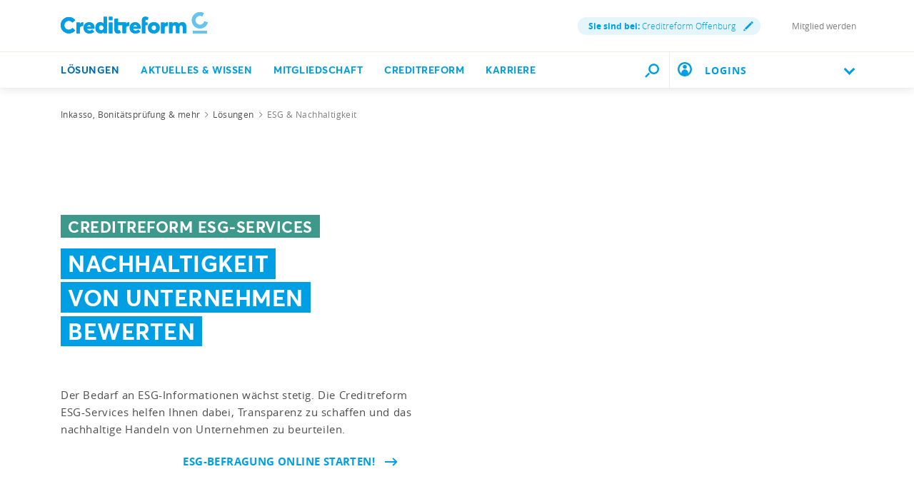

--- FILE ---
content_type: text/html;charset=utf-8
request_url: https://www.creditreform.de/offenburg/loesungen/esg
body_size: 66237
content:
<!DOCTYPE html><html xmlns="http://www.w3.org/1999/xhtml" xml:lang="de" lang="de"><head><link rel="dns-prefetch" href="//app.usercentrics.eu"><link rel="dns-prefetch" href="//api.usercentrics.eu"><link rel="preconnect" href="//app.usercentrics.eu"><link rel="preconnect" href="//api.usercentrics.eu"><link rel="preconnect" href="//privacy-proxy.usercentrics.eu"><link rel="preload" href="//web.cmp.usercentrics.eu/tcf/stub.js" as="script"><link rel="preload" href="//web.cmp.usercentrics.eu/ui/loader.js" as="script"><script id="usercentrics-cmp" data-settings-id="W6dp0Fq2" type="application/javascript" src="https://web.cmp.usercentrics.eu/ui/loader.js" data-tcf-enabled async></script><script type="application/javascript" src="https://privacy-proxy.usercentrics.eu/latest/uc-block.bundle.js"></script><script src="https://web.cmp.usercentrics.eu/tcf/stub.js"></script><meta charset="utf-8"><!-- This website is powered by TYPO3 - inspiring people to share! TYPO3 is a free open source Content Management Framework initially created by Kasper Skaarhoj and licensed under GNU/GPL. TYPO3 is copyright 1998-2026 of Kasper Skaarhoj. Extensions are copyright of their respective owners. Information and contribution at https://typo3.org/ --><link rel="icon" href="/favicon.ico" type="image/vnd.microsoft.icon"><title>ESG: Nachhaltigkeit von Unternehmen bewerten | Creditreform Offenburg</title><meta name="generator" content="TYPO3 CMS" />
<meta name="description" content="Der Bedarf an ESG-Informationen wächst stetig. Creditreform hilft Ihnen mit passenden Lösungen Transparenz zu schaffen und das nachhaltige Handeln von Unternehmen zu beurteilen. ▶ - Creditreform Offenburg -" />
<meta name="viewport" content="width=device-width, initial-scale=1" />
<meta name="keywords" content="ESG, ESG-Kriterien, MyESG, Nachhaltigkeit, ESG-Befragung, Nachhaltigkeitsberichterstattung, Umwelt, Soziales, Unternehmensführung" />
<meta property="og:title" content="ESG: Nachhaltigkeit von Unternehmen bewerten" />
<meta property="og:description" content="Der Bedarf an ESG-Informationen wächst stetig. Creditreform hilft Ihnen mit passenden Lösungen Transparenz zu schaffen und das nachhaltige Handeln von Unternehmen zu beurteilen." />
<meta property="og:image" content="https://www.creditreform.de/fileadmin/user_upload/central_files/_processed_/b/c/csm_950x503-esg-header-v2_e5a0b11e2b.jpg" />
<meta property="og:image:url" content="https://www.creditreform.de/fileadmin/user_upload/central_files/_processed_/b/c/csm_950x503-esg-header-v2_e5a0b11e2b.jpg" />
<meta property="og:image:width" content="947" />
<meta property="og:image:height" content="497" />
<meta name="twitter:card" content="summary" />
<meta name="twitter:title" content="ESG: Nachhaltigkeit von Unternehmen bewerten" />
<meta name="twitter:description" content="Der Bedarf an ESG-Informationen wächst stetig. Creditreform hilft Ihnen mit passenden Lösungen Transparenz zu schaffen und das nachhaltige Handeln von Unternehmen zu beurteilen." />
<meta name="twitter:image" content="https://www.creditreform.de/fileadmin/user_upload/central_files/_processed_/b/c/csm_950x503-esg-header-v2_e5a0b11e2b.jpg" />
<meta name="facebook-domain-verification" content="7rhym6b63ncil5grrdjvdoha3bbs2t" />
<meta name="date" content="1970-01-01" /><link href="/typo3temp/assets/compressed/all-min.css.gzip?1769408240" rel="stylesheet" >
<link href="/typo3temp/assets/compressed/header-min.css.gzip?1769408240" rel="stylesheet" >
<link href="/typo3temp/assets/compressed/icons-min.css.gzip?1769408240" rel="stylesheet" ><link rel="preload" as="style" class="lazy" href="/typo3temp/assets/compressed/fluidstyledcontent-min.css.gzip?1769408240" >
<link rel="preload" as="style" class="lazy" href="/typo3temp/assets/compressed/jcf-forms-table-min.css.gzip?1769408240" >
<link rel="preload" as="style" class="lazy" href="/typo3temp/assets/compressed/lazyloading-min.css.gzip?1769408240" >
<link rel="preload" as="style" class="lazy" href="/typo3temp/assets/compressed/usercentrics-min.css.gzip?1769408240" >
<link rel="preload" as="style" class="lazy" href="/typo3temp/assets/compressed/footer-min.css.gzip?1769408240" >
<link rel="preload" as="style" class="lazy" href="/typo3temp/assets/compressed/localization-min.css.gzip?1769408240" >
<link rel="preload" as="style" class="lazy" href="/typo3temp/assets/compressed/print-min.css.gzip?1769408240" >
<link rel="preload" as="style" class="lazy" href="/typo3temp/assets/compressed/breadcrumbs-min.css.gzip?1769408240" >
<link rel="preload" as="style" class="lazy" href="/typo3temp/assets/compressed/intro-min.css.gzip?1769408240" >
<link rel="preload" as="style" class="lazy" href="/typo3temp/assets/compressed/benefits-min.css.gzip?1769408240" >
<link rel="preload" as="style" class="lazy" href="/typo3temp/assets/compressed/news-min.css.gzip?1769408240" >
<link rel="preload" as="style" class="lazy" href="/typo3temp/assets/compressed/teaser-min.css.gzip?1769408240" >
<link rel="preload" as="style" class="lazy" href="/typo3temp/assets/compressed/media-min.css.gzip?1769408240" >
<link rel="preload" as="style" class="lazy" href="/typo3temp/assets/compressed/pagination-min.css.gzip?1769408240" >
<link rel="preload" as="style" class="lazy" href="/typo3temp/assets/compressed/tab-module-min.css.gzip?1769408240" >
<link rel="preload" as="style" class="lazy" href="/typo3temp/assets/compressed/accordion-min.css.gzip?1769408240" >
<link rel="preload" as="style" class="lazy" href="/typo3temp/assets/compressed/download-area-min.css.gzip?1769408240" >
<link rel="preload" as="style" class="lazy" href="/typo3temp/assets/compressed/contact-section-min.css.gzip?1769408240" >
<link rel="preload" as="style" class="lazy" href="/typo3temp/assets/compressed/sz-vcfinder-min.css.gzip?1769408240" >
<link rel="preload" as="style" class="lazy" href="/typo3temp/assets/compressed/sz-contact-min.css.gzip?1769408240" >
<link rel="preload" as="style" class="lazy" href="/typo3temp/assets/compressed/lightbox-min.css.gzip?1769408240" >
<link rel="preload" as="style" class="lazy" href="/typo3temp/assets/compressed/fancybox-min.css.gzip?1769408240" >
<link rel="preload" as="style" class="lazy" href="/typo3temp/assets/compressed/contact-module-min.css.gzip?1769408240" ><script data-usercentrics="Microsoft Conversion Tracking" type="text/plain" nonce="3a2a913fef41f98f32fd6d170feaaed6">window.uetq=window.uetq||[];window.uetq.push('consent','default',{'ad_storage':'denied'});</script>
<script data-usercentrics="Google Tag Manager" type="text/plain" nonce="3a2a913fef41f98f32fd6d170feaaed6">window.dataLayer=window.dataLayer||[];function gtag(){dataLayer.push(arguments)};gtag("consent","default",{ad_user_data:"denied",ad_personalization:"denied",ad_storage:"denied",analytics_storage:"denied",wait_for_update:500});gtag("set","ads_data_redaction",!0);(function(w,d,s,l,i){w[l]=w[l]||[];w[l].push({'gtm.start':new Date().getTime(),event:'gtm.js'});var f=d.getElementsByTagName(s)[0],j=d.createElement(s),dl=l!='dataLayer'?'&l='+l:'';j.async=!0;j.src='https://www.googletagmanager.com/gtm.js?id='+i+dl;f.parentNode.insertBefore(j,f)})(window,document,'script','dataLayer','GTM-P7W6N8N');</script>
<script data-usercentrics="Mapp Intelligence Full Feature Tracking" type="text/plain" nonce="3a2a913fef41f98f32fd6d170feaaed6">var register=document.querySelectorAll('.registry-wall .register');for(let item of register){item.onclick=function(e){wts.push(['send','click',{linkId:'Registrierung-Wall-Registrierung'}])}}
var login=document.querySelectorAll('.registry-wall .login');for(let item of login){item.onclick=function(e){wts.push(['send','click',{linkId:'Registrierung-Wall-Login'}])}};</script>
<script data-usercentrics="SalesWings" type="text/plain" nonce="3a2a913fef41f98f32fd6d170feaaed6">(function(g,a,b,c,d,e,i){g[d]=g[d]||function(){(g[d].q=g[d].q||[]).push(arguments)};g[d].l=1*new Date();e=a.createElement(b);i=a.getElementsByTagName(b)[0];e.async=!0;e.src=c;i.parentNode.insertBefore(e,i);sw("init",{pid:"52b9d462-ffa4-4875-b8e2-c5ee16014be8",debug:!0,transport:"post",clientSideCookie:"true"},"trackPageviews");sw("trackForms",{mode:"submit"})})(window,document,"script","https://s.saleswingsapp.com/sw.prod.min.js","sw");</script>			<link rel="preload prefetch" as="font" href="/assets/fonts/Averta/AvertaPE-Bold.woff" type="font/woff" crossorigin="anonymous">
			<link rel="preload prefetch" as="font" href="/assets/fonts/OpenSans/opensans-bold-webfont.woff" type="font/woff" crossorigin="anonymous">
			<link rel="preload prefetch" as="font" href="/assets/fonts/OpenSans/opensans-regular-webfont.woff" type="font/woff" crossorigin="anonymous">
			<link rel="preload prefetch" as="font" href="/assets/fonts/OpenSans/opensans-light-webfont.woff" type="font/woff" crossorigin="anonymous">
			<link rel="preload prefetch" as="font" href="/assets/fonts/Averta/AvertaPE-Bold.woff2" type="font/woff2" crossorigin="anonymous">
			<link rel="preload prefetch" as="font" href="/assets/fonts/OpenSans/opensans-bold-webfont.woff2" type="font/woff2" crossorigin="anonymous">
			<link rel="preload prefetch" as="font" href="/assets/fonts/OpenSans/opensans-regular-webfont.woff2" type="font/woff2" crossorigin="anonymous">
			<link rel="preload prefetch" as="font" href="/assets/fonts/OpenSans/opensans-light-webfont.woff2" type="font/woff2" crossorigin="anonymous"><!-- START Mapp Analytics -->
<script type="text/plain" data-usercentrics="Mapp Intelligence Full Feature Tracking" nonce="3a2a913fef41f98f32fd6d170feaaed6">
  window._ti = window._ti || {};
            var doc = document.location;
			var url = new URL(doc.href);
            window._ti['tiId'] = '195357560818821';
            window._ti['contentId'] = doc.host.replace('www.','de.') + doc.pathname.replace('/','.');
            window._ti['website'] = 'crefoweb';
            window._ti['pageTitle'] = document.title;
            window._ti['contactformConversion'] = url.searchParams.get("form");
			window._ti['customPath'] = '/fileadmin/user_upload/central_files/js/containerscript.js'
</script>
<script type="text/plain" data-usercentrics="Mapp Intelligence Full Feature Tracking" src="/fileadmin/user_upload/central_files/js/tiLoader.min.js" nonce="3a2a913fef41f98f32fd6d170feaaed6"></script>
<!-- END Mapp Analytics -->  <!-- start user agent client 20240919 -->
<meta http-equiv="Accept-CH" content="Sec-CH-UA, Sec-CH-UA-Full-Version-List, Sec-CH-UA-Model, Sec-CH-UA-Mobile, Sec-CH-UA-Platform, Sec-CH-UA-Platform-Version"> 
<meta http-equiv="Delegate-CH" content="Sec-CH-UA https://webmet.creditreform.de; Sec-CH-UA-Full-Version-List https://webmet.creditreform.de; Sec-CH-UA-Model https://webmet.creditreform.de; Sec-CH-UA-Mobile https://webmet.creditreform.de; Sec-CH-UA-Platform https://webmet.creditreform.de; Sec-CH-UA-Platform-Version https://webmet.creditreform.de;">
<!-- end user agent client 20240919 -->
  <!-- START IADVIZE LIVECHATx -->
<script type="text/plain" data-usercentrics="iAdvize" nonce="3a2a913fef41f98f32fd6d170feaaed6">
  var sid = 7898;
  if (document.location.hostname == 'www.creditreform.de') {
    sid = 7892;
  }
  window.iAdvizeInterface = window.iAdvizeInterface || [];
  iAdvizeInterface.config = {
    'sid': sid,
    'useExplicitCookiesConsent': true
  };
</script>
<script type="text/plain" data-usercentrics="iAdvize" src="//halc.iadvize.com/iadvize.js" nonce="3a2a913fef41f98f32fd6d170feaaed6"></script>
<!-- END IADVIZE LIVECHAT -->            <link rel="apple-touch-icon" sizes="180x180" href="/apple-touch-icon.png?v=1.1">
<link rel="icon" type="image/png" sizes="32x32" href="/favicon-32x32.png?v=1.1">
<link rel="icon" type="image/png" sizes="16x16" href="/favicon-16x16.png?v=1.1">
<link rel="manifest" href="/site.webmanifest?v=1.1">
<link rel="mask-icon" href="/safari-pinned-tab.svg?v=1.1" color="#5bbad5">
<link rel="shortcut icon" href="/favicon.ico?v=1.1">
<meta name="msapplication-TileColor" content="#ffffff">
<meta name="theme-color" content="#ffffff">
<link rel="canonical" href="https://www.creditreform.de/loesungen/esg"/>
</head><body class="language-de search-holder" data-languid="0" data-lang="de"><noscript><div>Javascript must be enabled for the correct page display</div></noscript><div id="wrapper"><header id="header"><div class="header-holder"><a class="navbar-brand" title="Creditreform Offenburg" href="/offenburg"><picture><source srcset="/assets/images/logo-mobile.svg" media="(max-width: 767px)"><source srcset="/assets/images/logo.svg" media="(max-width: 1024px)"><source srcset="/assets/images/logo.svg" media="(min-width: 1025px)"><img src="/assets/images/logo.svg" alt="Creditreform Offenburg" title="Creditreform Offenburg" width="0" height="0"/></picture></a><div class="service-menu"><div class="service-item"><a class="lightbox right-icon local" href="#popupVcFinder"><strong class="ident">Sie sind bei:</strong> Creditreform Offenburg <span class="icon-img"><img src="/assets/images/pencil.svg" width="14" height="14" alt=""/></span></a></div><div class="service-item"><div class="authenticated" data-mode="full"></div></div><div class="service-item"><a href="/offenburg/mitgliedschaft/mitglied-werden" hreflang="" title="Mitglied werden" > Mitglied werden </a></div></div></div><div class="nav-wrap"><div class="container"><nav class="menu"><a class="logo-scroll" title="Creditreform Offenburg" href="/offenburg"><img title="Creditreform Offenburg" alt="Creditreform Offenburg" src="/assets/images/logo-mobile.svg" width="35" height="35"/></a><div class="drop-menu"><div class="holder"><span class="title-menu">MENÜ</span><ul class="menu-list"><li class="menu-item active"><a href="https://firmeneintrag.creditreform.de/" title="Lösungen" class="open" role="button" aria-haspopup="true" aria-expanded="false"> Lösungen <span class="far fa-long-arrow-right d-xl-none"></span></a><div class="popup drop-sub-menu"><div class="wrapper"><a class="close" href="#"><span class="far fa-long-arrow-left d-xl-none"></span><span class="d-xl-none">Zurück</span><span class="far fa-times d-none d-xl-block"></span></a><ul class="sub-menu"><li ><a href="https://firmeneintrag.creditreform.de/" title="Firmeneinträge"> Firmeneinträge </a></li><li ><a href="/offenburg/loesungen/bonitaet-risikobewertung" title="Bonität &amp; Risikobewertung"> Bonität &amp; Risikobewertung </a></li><li ><a href="/offenburg/loesungen/inkasso-aussenstaende" title="Inkasso &amp; Außenstände"> Inkasso &amp; Außenstände </a></li></ul><ul class="sub-menu"><li class=" active"><a href="/offenburg/loesungen/esg" title="ESG &amp; Nachhaltigkeit"> ESG &amp; Nachhaltigkeit </a></li><li ><a href="/offenburg/loesungen/factoring-und-forderungsverkauf" title="Forderungsverkauf"> Forderungsverkauf </a></li><li ><a href="/offenburg/loesungen/marktanalyse-kundendaten" title="Marktanalysen &amp; Kundendaten"> Markt &amp; Kundendaten </a></li></ul><ul class="sub-menu"><li ><a href="/offenburg/loesungen/wkv-ktv" title="Kredit- &amp; Kautionsversicherung"> Kredit- &amp; Kautionsversicherung </a></li></ul></div></div><li class="menu-item"><a href="/offenburg/aktuelles-wissen/praxisratgeber" title="Aktuelles &amp; Wissen" class="open" role="button" aria-haspopup="true" aria-expanded="false"> Aktuelles &amp; Wissen <span class="far fa-long-arrow-right d-xl-none"></span></a><div class="popup drop-sub-menu"><div class="wrapper"><a class="close" href="#"><span class="far fa-long-arrow-left d-xl-none"></span><span class="d-xl-none">Zurück</span><span class="far fa-times d-none d-xl-block"></span></a><ul class="sub-menu"><li ><a href="/offenburg/aktuelles-wissen/pressemeldungen-fachbeitraege" title="Presse, Fachbeiträge &amp; Neuigkeiten"> Presse, Fachbeiträge &amp; Neuigkeiten </a></li><li ><a href="/offenburg/aktuelles-wissen/veranstaltungen" title="Veranstaltungen &amp; Seminare"> Veranstaltungen &amp; Seminare </a></li><li ><a href="/offenburg/aktuelles-wissen/creditreform-magazin" title="Creditreform Magazin"> Creditreform Magazin </a></li></ul><ul class="sub-menu"><li ><a href="/offenburg/aktuelles-wissen/newsletter" title="Newsletter"> Newsletter </a></li><li ><a href="/offenburg/aktuelles-wissen/wirtschaftsforschung" title="Wirtschaftsforschung"> Wirtschaftsforschung </a></li><li ><a href="/offenburg/aktuelles-wissen/schuldneratlas" title="SchuldnerAtlas"> SchuldnerAtlas </a></li></ul><ul class="sub-menu"><li ><a href="/offenburg/aktuelles-wissen/kundenerfolge" title="Die Erfolgsgeschichten unserer Mitglieder"> Kundenerfolge </a></li><li ><a href="/offenburg/aktuelles-wissen/podcast" title="Gute Geschäfte! Der Creditreform Podcast"> Podcast </a></li><li ><a href="/offenburg/aktuelles-wissen/praxisratgeber" title="Praxisratgeber"> Praxisratgeber </a></li></ul></div></div><li class="menu-item"><a href="/offenburg/mitgliedschaft/mitglied-werden" title="Mitgliedschaft" class="open" role="button" aria-haspopup="true" aria-expanded="false"> Mitgliedschaft <span class="far fa-long-arrow-right d-xl-none"></span></a><div class="popup drop-sub-menu"><div class="wrapper"><a class="close" href="#"><span class="far fa-long-arrow-left d-xl-none"></span><span class="d-xl-none">Zurück</span><span class="far fa-times d-none d-xl-block"></span></a><ul class="sub-menu"><li ><a href="/offenburg/mitgliedschaft/mitglied-werden" title="Mitglied werden"> Mitglied werden </a></li><li ><a href="/offenburg/mitgliedschaft/online-services" title="Online Services"> Online Services </a></li></ul></div></div><li class="menu-item"><a href="/offenburg/creditreform/wir-ueber-uns" title="Creditreform" class="open" role="button" aria-haspopup="true" aria-expanded="false"> Creditreform <span class="far fa-long-arrow-right d-xl-none"></span></a><div class="popup drop-sub-menu"><div class="wrapper"><a class="close" href="#"><span class="far fa-long-arrow-left d-xl-none"></span><span class="d-xl-none">Zurück</span><span class="far fa-times d-none d-xl-block"></span></a><ul class="sub-menu"><li ><a href="/offenburg/creditreform/wir-ueber-uns" title="Wir über uns"> Wir über uns </a></li><li ><a href="/offenburg/creditreform/leitbild" title="Leitbild"> Leitbild </a></li><li ><a href="/offenburg/creditreform/kontakt" title="Kontakt"> Kontakt </a></li></ul><ul class="sub-menu"><li ><a href="/offenburg/creditreform/nachhaltigkeit" title="Nachhaltigkeit"> Nachhaltigkeit </a></li></ul></div></div><li class="menu-item"><a href="/offenburg/creditreform/karriere" title="Karriere"> Karriere </a></ul><div class="user-block d-xl-none open-close"><a href="#" class="opener"><img class="icon" alt="Benutzerkreis" src="/assets/images/icon-user-circle-rgb-cyan.svg" width="20" height="20"/><div class="flyout-desktop"> LOGINS </div><div class="flyout-mobile authenticated" data-mode="small"> LOGINS </div><i class="chevron-down"></i></a><div class="slide"><a href="https://meine.creditreform.de/?login=1" title="Meine Creditreform" target="_blank" class="btn btn-primary d-block mb-0" rel="noreferrer"> Meine Creditreform </a><div class="mb-2-5"></div><div class="authenticated" data-mode="btn"><a href="?login=true&uri=https://www.creditreform.de/offenburg/mein-nutzerkonto" rel="nofollow" class="btn btn-primary d-block mb-0" title="Website-Anmeldung"> Website-Anmeldung </a></div><hr class="Separator"><a href="https://www.crefoaddress.de/" title="CrefoAddress" target="_blank" class="external-link" rel="noreferrer"><span class="far fa-long-arrow-right"></span> CrefoAddress </a></div></div></div></div></nav><div class="search-panel"><form method="get" class="search-block" action="/offenburg/suche" accept-charset="utf-8"><div class="input-group"><label for="quickfinder-input" class="hidden">&nbsp;</label><input id="quickfinder-input" type="search" name="tx_solr[q]" class="search tx-quickfinder-searchbox-sword form-control rounded-0 border-0" autocomplete="off" data-placeholder="Suche nach Personen, Inhalten oder Dokumenten ..." data-mobile-placeholder="Ich suche ..." placeholder="Suche nach Personen, Inhalten oder Dokumenten ..."><button type="submit" class="btn btn-light btn-search rounded-0"></button></div><div class="dropdown drop-search search-slide-area open"><div class="tx-quickfinder-searchbox-results search-result"><div id="quickfinder-spinner"><div class="lds-css ng-scope"><div class="lds-rolling w-100 h-100"><div></div></div></div></div><ul class="results-list list-unstyled"></ul></div></div><button type="submit" class="btn btn-light trigger-search-icon rounded-0 "><img class="trigger-search-image" src="/assets/images/icon-search-rgb-cyan.svg" width="20" height="20" alt=""/></button></form><a href="#" aria-label="Durchsuche die Seite mit dem Schnellfinder." class="btn btn-light search-opener rounded-0 "><img class="search-icon" src="/assets/images/icon-search-rgb-cyan.svg" width="20" height="20" alt=""/><span class="far fa-times"></span></a></div><a href="#" class="nav-opener" aria-expanded="false" aria-label="Toggle navigation"><span></span></a><div class="user-block d-none d-xl-inline-block"><a href="#" class="opener"><img class="icon" alt="Benutzerkreis" src="/assets/images/icon-user-circle-rgb-cyan.svg" width="20" height="20"/><div class="flyout-desktop"> LOGINS </div><div class="flyout-mobile authenticated" data-mode="small"> LOGINS </div><i class="chevron-down"></i></a><div class="slide"><a href="https://meine.creditreform.de/?login=1" title="Meine Creditreform" target="_blank" class="btn btn-primary d-block mb-0" rel="noreferrer"> Meine Creditreform </a><div class="mb-2-5"></div><div class="authenticated" data-mode="btn"><a href="?login=true&uri=https://www.creditreform.de/offenburg/mein-nutzerkonto" rel="nofollow" class="btn btn-primary d-block mb-0" title="Website-Anmeldung"> Website-Anmeldung </a></div><hr class="Separator"><a href="https://www.crefoaddress.de/" title="CrefoAddress" target="_blank" class="external-link" rel="noreferrer"><span class="far fa-long-arrow-right"></span> CrefoAddress </a></div></div></div></div></header><main id="main"><div class="intro frame-layout-bg-white"><div class="container"><div class="breadcrumbs-block d-none d-md-block"><div class="holder"><ul class="breadcrumbs" itemscope itemtype="https://schema.org/BreadcrumbList"><li property="itemListElement" itemscope itemtype="https://schema.org/ListItem" itemprop="itemListElement"><a href="/offenburg" title="Inkasso, Bonitätsprüfung &amp; mehr" itemprop="item"><span itemprop="name">Inkasso, Bonitätsprüfung &amp; mehr</span></a><meta itemprop="position" content="1"></li><li property="itemListElement" itemscope itemtype="https://schema.org/ListItem" itemprop="itemListElement"><a href="https://firmeneintrag.creditreform.de/" title="Lösungen" itemprop="item"><span itemprop="name">Lösungen</span></a><meta itemprop="position" content="2"></li><li class="current-item">ESG &amp; Nachhaltigkeit</li></ul></div></div></div></div><!--TYPO3SEARCH_begin--><div class="intro frame-layout-bg-white"><div class="container alt-area"><div class="bg-wrapper "><div class="bg-stretch b-lazy" data-src-mobile="/fileadmin/user_upload/central_files/img/startseite/landingpages/ESG/950x503-esg-header-v2.jpg" data-src-tablet="/fileadmin/user_upload/central_files/img/startseite/landingpages/ESG/950x503-esg-header-v2.jpg" data-src="/fileadmin/user_upload/central_files/img/startseite/landingpages/ESG/950x503-esg-header-v2.jpg"></div></div><div class="intro-content"><div class="over-title"><h2><span class="marker-title marker-title-esg-green">Creditreform ESG-Services</span></h2><h1 class="h1"><span class="marker-title marker-title-primary-blue">Nachhaltigkeit</span><br><span class="marker-title marker-title-primary-blue">von Unternehmen</span><br><span class="marker-title marker-title-primary-blue">Bewerten</span></h1></div><div class="content "><p>Der Bedarf an ESG-Informationen wächst stetig. Die Creditreform ESG-Services helfen Ihnen dabei, Transparenz zu schaffen und das nachhaltige Handeln von Unternehmen zu beurteilen.</p><div class="intro-row intro-row-single"><div class=" btn-wrapper-right text-right"><a href="https://meine.creditreform.de/portal/myesg" title="ESG-Befragung online starten!" target="_blank" class="link icon-right" rel="noreferrer"> ESG-Befragung online starten! <span class="far fa-long-arrow-right"></span></a></div></div></div></div></div></div><div id="c84455" class="cid84455 frame-padding-before25 frame-padding-after25" ><div id="c84471" class="cid84471 frame-padding-before25" ><div class="container blocks-area"><div class="row"><div class="col-sm-6 col-xs-12"><div id="c84473" class="cid84473" ><div class="ce-textpic ce-center ce-above"><div class="ce-bodytext"><p class="h3">ESG-Anforderungen erfolgreich bewältigen</p><h2 class="h1">Nachhaltiges Handeln einschätzen</h2><p>Immer mehr Unternehmen müssen in Zukunft darüber berichten, wie nachhaltig sie arbeiten. Insbesondere innerhalb der EU steigen die Anforderungen an die <strong>Nachhaltigkeitsberichterstattung</strong>. Dabei fließen verschiedene Informationen aus den Bereichen <strong>Umwelt</strong> (Environment, E), <strong>Soziales</strong> (Social, S) und der <strong>Unternehmensführung</strong> (Governance, G), kurz <em>ESG</em>, in die Bewertung ein.</p><p>Sie möchten Ihre eigenen <a href="https://www.creditreform-compliance.de/esg-compliance/" target="_blank" rel="noreferrer">Nachhaltigkeitspraktiken verbessern</a>, eine aussagekräftige <a href="/offenburg/loesungen/esg/ecozert" target="_blank">ESG-Bewertung nachweisen</a> oder die <a href="/offenburg/loesungen/esg/esg-score" target="_blank">ESG-Risiken </a>Ihrer Geschäftspartner beurteilen? Creditreform unterstützt Sie mit passgenauen <strong>Nachhaltigkeitsservices </strong>– für den sicheren Weg in Richtung <em>nachhaltige und verantwortungsvolle Geschäfte</em>.</p></div></div></div></div><div class="col-sm-6 col-xs-12"><div id="c159932" class="cid159932 frame-padding-before25 frame-padding-after25" ><div class="ce-textpic ce-center ce-above"><div class="ce-gallery " data-ce-columns="1" data-ce-images="1"><div class="ce-outer"><div class="ce-inner"><div class="ce-row"><div class="ce-column"><div class="video-embed"><div class="image-container"><div class="uc-embedding-container uc-manual-add" data-nosnippet="true" element-type="image" data-usercentrics="YouTube Video" data-src="https://www.youtube-nocookie.com/embed/YIwpx3YnlTg?autohide=1&amp;controls=1&amp;enablejsapi=1&amp;origin=https%3A%2F%2Fwww.creditreform.de" data-width="560" data-height="315" data-alt="" data-title="Crefo ESG Event 2025 - Social Media Highlights" id="ucImageConsent-" ><div class="prev-holder"><img class="preview img-fluid" src="/fileadmin/_processed_/0/7/csm_Crefo_ESG_Event_2025_-_Social_Media_Highlights_f4d5d9fd96.png" width="560" height="315" alt="" title="Crefo ESG Event 2025 - Social Media Highlights"/><div class="uc-embedding-wrapper"><h3 id="ucConsentTitle-">Consent required!</h3><p class="description-text" id="ucConsentDescription-">Loading third-party content requires your consent.</p><div class="uc-embedding-buttons"><button type="button" class="uc-embedding-more-info" id="ucMoreInfoButton-">More Info</button><button type="button" class="uc-embedding-accept" id="ucAcceptButton-">Accept</button></div><span id="ucConsentCopyright-">powered by <a target="_blank" href="https://usercentrics.com/">Usercentrics Consent Management Platform</a></span></div></div></div></div></div></div></div></div></div></div></div></div><div id="c168526" class="cid168526 frame-padding-before25 frame-padding-after25" ><div class="ce-textpic ce-center ce-above"><div class="ce-bodytext"><p><a href="https://www.creditreform.de/esgdownload2025" target="_blank" class="btn-btn-esg">Hier den kompletten Stream abrufen</a></p></div></div></div></div></div></div></div></div><div id="c84457" class="cid84457 frame-padding-before25" ><div class="container" ><div class="row"><div class="col-sm-12"><div id="c84475" class=" frame-layout-bg-darkblue frame-padding-before25 frame-padding-after25 frame-space-before-25"><div class="container blocks-area"><div class="row"><div class="col-sm-4 col-xs-12"><div class="benefit text-center teaser-layout-0 frame-padding-before25 "><div class="icon"><picture class="lazyload loading"><source media="(max-width:768px)" data-srcset="/fileadmin/user_upload/central_files/img/icons/rgb-png/126.png 768w" data-sizes="(min-width: 76px) 76px, 100vw"/><source media="(min-width: 769px) and (max-width: 1199px)" data-srcset="/fileadmin/user_upload/central_files/img/icons/rgb-png/126.png 1199w" data-sizes="(min-width: 76px) 76px, 100vw"/><source media="(min-width: 1200px)" data-srcset="/fileadmin/user_upload/central_files/img/icons/rgb-png/126.png 1200w" data-sizes="(min-width: 76px) 76px, 100vw"/><img src="[data-uri]" width="76" height="0" data-src="/fileadmin/user_upload/central_files/img/icons/rgb-png/126.png" alt="ESG &amp; Nachhaltigkeit" class="image-embed-item b-lazy" loading="lazy"/></picture></div><span class="h2">Environmental</span><p>besser für die Umwelt und den Klimaschutz</p></div></div><div class="col-sm-4 col-xs-12"><div class="benefit text-center teaser-layout-0 frame-padding-before25 "><div class="icon"><picture class="lazyload loading"><source media="(max-width:768px)" data-srcset="/fileadmin/user_upload/central_files/img/icons/rgb-png/icon-users-rgb-white.png 768w" data-sizes="(min-width: 76px) 76px, 100vw"/><source media="(min-width: 769px) and (max-width: 1199px)" data-srcset="/fileadmin/user_upload/central_files/img/icons/rgb-png/icon-users-rgb-white.png 1199w" data-sizes="(min-width: 76px) 76px, 100vw"/><source media="(min-width: 1200px)" data-srcset="/fileadmin/user_upload/central_files/img/icons/rgb-png/icon-users-rgb-white.png 1200w" data-sizes="(min-width: 76px) 76px, 100vw"/><img src="[data-uri]" width="76" height="0" data-src="/fileadmin/user_upload/central_files/img/icons/rgb-png/icon-users-rgb-white.png" alt="ESG &amp; Nachhaltigkeit" class="image-embed-item b-lazy" loading="lazy"/></picture></div><span class="h2">Social</span><p>verantwortlich sozial handeln und Mitarbeiter schützen</p></div></div><div class="col-sm-4 col-xs-12"><div class="benefit text-center teaser-layout-0 frame-padding-before25 "><div class="icon"><picture class="lazyload loading"><source media="(max-width:768px)" data-srcset="/fileadmin/user_upload/central_files/img/icons/rgb-png/124.png 768w" data-sizes="(min-width: 76px) 76px, 100vw"/><source media="(min-width: 769px) and (max-width: 1199px)" data-srcset="/fileadmin/user_upload/central_files/img/icons/rgb-png/124.png 1199w" data-sizes="(min-width: 76px) 76px, 100vw"/><source media="(min-width: 1200px)" data-srcset="/fileadmin/user_upload/central_files/img/icons/rgb-png/124.png 1200w" data-sizes="(min-width: 76px) 76px, 100vw"/><img src="[data-uri]" width="76" height="0" data-src="/fileadmin/user_upload/central_files/img/icons/rgb-png/124.png" alt="ESG &amp; Nachhaltigkeit" class="image-embed-item b-lazy" loading="lazy"/></picture></div><span class="h2">Governance</span><p>ethisch vertretbare Unternehmensführung</p></div></div></div></div></div></div></div></div></div><div id="c84491" class="cid84491 frame-layout-bg-grey frame-padding-before25" ><div id="c84489" class="cid84489 frame-padding-before35 frame-padding-after20" ><div class="container"><div class="row"><div class="col-xs-12 col-lg-12"><div id="c84487" class="cid84487" ><div class="ce-textpic ce-center ce-above"><div class="ce-bodytext"><p class="h3">Transparenz schaffen &amp; Nachhaltigkeit einschätzen</p><h2 class="h1">Mit zuverlässigen ESG-Services von Creditreform</h2></div></div></div></div></div></div></div></div><div id="c84459" class="cid84459 frame-layout-bg-grey frame-padding-before25 frame-padding-after25" ><div class="container" ><div class="row"><div class="col-sm-12"><div id="c84493" class=" frame-padding-after25"><div class="teasers-block row"><div class="col-12 col-lg-4"><div class="visual-article-2 shadow-lg frame-space-before0 frame-space-after25 frame-layout-0 frame-padding-before0 frame-padding-after0"><div class="img-wrapper"><a href="https://www.creditreform.de/esg-score" title="Mehr erfahren"><picture class="lazyload loading"><source srcset="/fileadmin/user_upload/central_files/_processed_/9/2/csm_950x503-header-esg-score-v1_a936807dea.png" data-srcset="/fileadmin/user_upload/central_files/_processed_/9/2/csm_950x503-header-esg-score-v1_4d02e32cab.png" media="(max-width:767px)"><source srcset="/fileadmin/user_upload/central_files/_processed_/9/2/csm_950x503-header-esg-score-v1_5e2be68987.png" data-srcset="/fileadmin/user_upload/central_files/_processed_/9/2/csm_950x503-header-esg-score-v1_659b0526cc.png" media="(min-width: 768px) and (max-width: 1199px)"><source srcset="/fileadmin/user_upload/central_files/_processed_/9/2/csm_950x503-header-esg-score-v1_f4e06dc09a.png" data-srcset="/fileadmin/user_upload/central_files/_processed_/9/2/csm_950x503-header-esg-score-v1_6bc7241e14.png" media="(min-width: 1200px)"><img width="350" height="176" class="b-lazy" loading="lazy" src="/fileadmin/user_upload/central_files/_processed_/9/2/csm_950x503-header-esg-score-v1_f4e06dc09a.png" data-src="/fileadmin/user_upload/central_files/_processed_/9/2/csm_950x503-header-esg-score-v1_26a8121aa2.png" title="" alt="950x503-header-esg-score-v1.png"/></picture></a></div><div class="article-body news withLink"><h3><a href="/offenburg/loesungen/esg/esg-score" target="_blank">ESG-Score</a></h3><p>Schätzen Sie die Nachhaltigkeit Ihrer Geschäftspartner ein.</p><a href="https://www.creditreform.de/esg-score" class="btn-link icon-right" title="Mehr erfahren"> Mehr erfahren<span class="far fa-long-arrow-right"></span></a></div></div><div class="visual-article-2 shadow-lg frame-space-before0 frame-space-after25 frame-layout-0 frame-padding-before0 frame-padding-after0"><div class="img-wrapper"><a href="https://www.creditreform-compliance.de/esg-compliance/" title="Mehr erfahren"><picture class="lazyload loading"><source srcset="/fileadmin/user_upload/central_files/_processed_/f/1/csm_esg-compliance-950x503_d7669a434c.jpg" data-srcset="/fileadmin/user_upload/central_files/_processed_/f/1/csm_esg-compliance-950x503_f2d9e299c1.jpg" media="(max-width:767px)"><source srcset="/fileadmin/user_upload/central_files/_processed_/f/1/csm_esg-compliance-950x503_99f0b7b8b7.jpg" data-srcset="/fileadmin/user_upload/central_files/_processed_/f/1/csm_esg-compliance-950x503_8921f486c9.jpg" media="(min-width: 768px) and (max-width: 1199px)"><source srcset="/fileadmin/user_upload/central_files/_processed_/f/1/csm_esg-compliance-950x503_1fac30d8a6.jpg" data-srcset="/fileadmin/user_upload/central_files/_processed_/f/1/csm_esg-compliance-950x503_e3618ddab5.jpg" media="(min-width: 1200px)"><img width="350" height="176" class="b-lazy" loading="lazy" src="/fileadmin/user_upload/central_files/_processed_/f/1/csm_esg-compliance-950x503_1fac30d8a6.jpg" data-src="/fileadmin/user_upload/central_files/_processed_/f/1/csm_esg-compliance-950x503_51af29b0fd.jpg" title="" alt="esg-compliance-950x503.jpg"/></picture></a></div><div class="article-body news withLink"><h3><a href="https://www.creditreform-compliance.de/esg-compliance/" target="_blank" rel="noreferrer">ESG-Compliance</a></h3><p>Lassen Sie sich zu ESG-Richtlinien und Risiken beraten.</p><a href="https://www.creditreform-compliance.de/esg-compliance/" title="Mehr erfahren" class="btn-link icon-right"> Mehr erfahren<span class="far fa-long-arrow-right"></span></a></div></div></div><div class="col-12 col-lg-4"><div class="visual-article-2 shadow-lg frame-space-before0 frame-space-after25 frame-layout-0 frame-padding-before0 frame-padding-after0"><div class="img-wrapper"><a href="https://meine.creditreform.de/portal/myesg" title="Mehr erfahren" target="_blank" rel="noreferrer"><picture class="lazyload loading"><source srcset="/fileadmin/user_upload/central_files/_processed_/f/3/csm_myesg-950x503_d80b4f61b4.jpg" data-srcset="/fileadmin/user_upload/central_files/_processed_/f/3/csm_myesg-950x503_a7423f04dd.jpg" media="(max-width:767px)"><source srcset="/fileadmin/user_upload/central_files/_processed_/f/3/csm_myesg-950x503_98b500e1a3.jpg" data-srcset="/fileadmin/user_upload/central_files/_processed_/f/3/csm_myesg-950x503_419d5b0695.jpg" media="(min-width: 768px) and (max-width: 1199px)"><source srcset="/fileadmin/user_upload/central_files/_processed_/f/3/csm_myesg-950x503_2b2567e3ba.jpg" data-srcset="/fileadmin/user_upload/central_files/_processed_/f/3/csm_myesg-950x503_ccb8d0d798.jpg" media="(min-width: 1200px)"><img width="350" height="176" class="b-lazy" loading="lazy" src="/fileadmin/user_upload/central_files/_processed_/f/3/csm_myesg-950x503_2b2567e3ba.jpg" data-src="/fileadmin/user_upload/central_files/_processed_/f/3/csm_myesg-950x503_eb0de5eda2.jpg" title="" alt="myesg-950x503.jpg"/></picture></a></div><div class="article-body news withLink"><h3><a href="https://meine.creditreform.de/portal/myesg" target="_blank" rel="noreferrer">MyESG</a></h3><p>Machen Sie Ihre Nachhaltigkeit transparent.</p><a href="https://meine.creditreform.de/portal/myesg" target="_blank" class="btn-link icon-right" title="Mehr erfahren" rel="noreferrer"> Mehr erfahren<span class="far fa-long-arrow-right"></span></a></div></div><div class="visual-article-2 shadow-lg frame-space-before0 frame-space-after25 frame-layout-0 frame-padding-before0 frame-padding-after0"><div class="img-wrapper"><a href="/offenburg/loesungen/esg/esg-rating" title="Mehr erfahren"><picture class="lazyload loading"><source srcset="/fileadmin/user_upload/central_files/_processed_/1/7/csm_Header-ESG-Rating-NEU_e7c7f09f19.jpg" data-srcset="/fileadmin/user_upload/central_files/_processed_/1/7/csm_Header-ESG-Rating-NEU_a8c59884a3.jpg" media="(max-width:767px)"><source srcset="/fileadmin/user_upload/central_files/_processed_/1/7/csm_Header-ESG-Rating-NEU_12302f7681.jpg" data-srcset="/fileadmin/user_upload/central_files/_processed_/1/7/csm_Header-ESG-Rating-NEU_741abbe0be.jpg" media="(min-width: 768px) and (max-width: 1199px)"><source srcset="/fileadmin/user_upload/central_files/_processed_/1/7/csm_Header-ESG-Rating-NEU_19cad0a267.jpg" data-srcset="/fileadmin/user_upload/central_files/_processed_/1/7/csm_Header-ESG-Rating-NEU_6065da173d.jpg" media="(min-width: 1200px)"><img width="350" height="176" class="b-lazy" loading="lazy" src="/fileadmin/user_upload/central_files/_processed_/1/7/csm_Header-ESG-Rating-NEU_19cad0a267.jpg" data-src="/fileadmin/user_upload/central_files/_processed_/1/7/csm_Header-ESG-Rating-NEU_a8145288e4.jpg" title="" alt="Header-ESG-Rating-NEU.jpg"/></picture></a></div><div class="article-body news withLink"><h3><a href="/offenburg/loesungen/esg/esg-rating" target="_blank">ESG-Rating</a></h3><p><span style="color:#1f497d">Stellen Sie unter Beweis, dass Ihr Unternehmen zukunftsfähig ist.</span></p><a href="/offenburg/loesungen/esg/esg-rating" class="btn-link icon-right" title="Mehr erfahren"> Mehr erfahren<span class="far fa-long-arrow-right"></span></a></div></div></div><div class="col-12 col-lg-4"><div class="visual-article-2 shadow-lg frame-space-before0 frame-space-after25 frame-layout-0 frame-padding-before0 frame-padding-after0"><div class="img-wrapper"><a href="/offenburg/loesungen/esg/ecozert" title="Mehr erfahren"><picture class="lazyload loading"><source srcset="/fileadmin/user_upload/central_files/_processed_/f/5/csm_ecozert-950x503_0f6bbeda0f.jpg" data-srcset="/fileadmin/user_upload/central_files/_processed_/f/5/csm_ecozert-950x503_be890dd5ea.jpg" media="(max-width:767px)"><source srcset="/fileadmin/user_upload/central_files/_processed_/f/5/csm_ecozert-950x503_848e2c3a1a.jpg" data-srcset="/fileadmin/user_upload/central_files/_processed_/f/5/csm_ecozert-950x503_34327d1773.jpg" media="(min-width: 768px) and (max-width: 1199px)"><source srcset="/fileadmin/user_upload/central_files/_processed_/f/5/csm_ecozert-950x503_459992c6e2.jpg" data-srcset="/fileadmin/user_upload/central_files/_processed_/f/5/csm_ecozert-950x503_fec210cdb8.jpg" media="(min-width: 1200px)"><img width="350" height="176" class="b-lazy" loading="lazy" src="/fileadmin/user_upload/central_files/_processed_/f/5/csm_ecozert-950x503_459992c6e2.jpg" data-src="/fileadmin/user_upload/central_files/_processed_/f/5/csm_ecozert-950x503_b6d32092f6.jpg" title="" alt="ecozert-950x503.jpg"/></picture></a></div><div class="article-body news withLink"><h3><a href="/offenburg/loesungen/esg/ecozert" target="_blank">EcoZert</a></h3><p>Lassen Sie Ihr nachhaltiges Handeln auszeichnen.</p><a href="/offenburg/loesungen/esg/ecozert" class="btn-link icon-right" title="Mehr erfahren"> Mehr erfahren<span class="far fa-long-arrow-right"></span></a></div></div></div></div></div></div></div></div></div><div id="c84579" class="cid84579 frame-layout-bg-white frame-padding-before25" ><div class="container blocks-area"><div class="row"><div class="col-sm-6 col-xs-12"><div id="c84581" class="cid84581 frame-padding-before25 frame-padding-after25" ><div class="ce-textpic ce-center ce-above"><div class="ce-bodytext"><p class="h3">Fragebogen digital ausfüllen</p><h2 class="h1">So erhalten Sie Ihre eigene ESG-Bewertung</h2></div></div></div></div><div class="col-sm-6 col-xs-12"><div id="c90333" class="cid90333 frame-padding-before25 frame-padding-after25" ><div class="ce-textpic ce-center ce-above"><div class="ce-bodytext"><p class="h3">Individuelle Beratung</p><h2 class="h1">So erhalten Sie die ESG-Bewertung von Firmen</h2></div></div></div></div></div></div></div><div id="c84549" class="cid84549 frame-layout-bg-white frame-padding-after25" ><div id="c84551" class="cid84551 frame-padding-after25" ><div class="container blocks-area"><div class="row"><div class="col-sm-6 col-xs-12"><div id="c90339" class="cid90339 frame-layout-bg-darkblue frame-padding-before25" ><div class="container"><div class="row"><div class="col-xs-12 col-lg-12"><div id="c90335" class="cid90335" ><div class="ce-textpic ce-center ce-above"><div class="ce-gallery " data-ce-columns="1" data-ce-images="1"><div class="ce-outer"><div class="ce-inner"><div class="ce-row"><div class="ce-column"><figure class="image"><picture class="lazyload loading"><source media="(max-width:768px)" data-srcset="/fileadmin/user_upload/central_files/img/icons/rgb-png/icon-esg-eigene-bewertung__1_.png 768w" data-sizes="(min-width: 100px) 100px, 100vw"/><source media="(min-width: 769px) and (max-width: 1199px)" data-srcset="/fileadmin/user_upload/central_files/img/icons/rgb-png/icon-esg-eigene-bewertung__1_.png 1199w" data-sizes="(min-width: 100px) 100px, 100vw"/><source media="(min-width: 1200px)" data-srcset="/fileadmin/user_upload/central_files/img/icons/rgb-png/icon-esg-eigene-bewertung__1_.png 1200w" data-sizes="(min-width: 100px) 100px, 100vw"/><img src="[data-uri]" width="100" height="100" data-src="/fileadmin/user_upload/central_files/img/icons/rgb-png/icon-esg-eigene-bewertung__1_.png" alt="ESG &amp; Nachhaltigkeit" class="image-embed-item image-embed-item b-lazy" loading="lazy"/></picture></figure></div></div></div></div></div></div></div><div class="container" ><div class="row"><div class="col-sm-12"><div id="c90337" class=" frame-padding-before25 frame-padding-after25"><div class="ce-textpic ce-center ce-above"><h3 class=" default"> Eigene Nachhaltigkeit transparent machen </h3><h4 class=""> Professionelle Analyse </h4><div class="ce-bodytext"><ul class="check-list"><li style="margin-left:8px">Besseres ESG-Verständnis in Ihrem Unternehmen</li><li style="margin-left:8px">Vereinfachte Kommunikation mit Ihrer Bank</li><li style="margin-left:8px">Mehr Transparenz gegenüber Ihren Kunden</li><li style="margin-left:8px">Kostenfreie Analyse mittels Fragebogen</li></ul><p>&nbsp;</p><p><a href="https://meine.creditreform.de/portal/myesg" target="_blank" class="link-icon-right" rel="noreferrer">JETZT ONLINE-BEFRAGUNG STARTEN</a></p></div></div></div></div></div></div></div></div></div></div></div><div class="col-sm-6 col-xs-12"><div id="c84571" class="cid84571 frame-layout-bg-darkblue frame-padding-before25" ><div class="container"><div class="row"><div class="col-xs-12 col-lg-12"><div id="c84555" class="cid84555" ><div class="ce-textpic ce-center ce-above"><div class="ce-gallery " data-ce-columns="1" data-ce-images="1"><div class="ce-outer"><div class="ce-inner"><div class="ce-row"><div class="ce-column"><figure class="image"><picture class="lazyload loading"><source media="(max-width:768px)" data-srcset="/fileadmin/user_upload/central_files/_processed_/f/d/csm_icon-esg-bewertung-anderer-v2_9f70157cb3.png 768w" data-sizes="(min-width: 195px) 195px, 100vw"/><source media="(min-width: 769px) and (max-width: 1199px)" data-srcset="/fileadmin/user_upload/central_files/img/icons/rgb-jpg/icon-esg-bewertung-anderer-v2.png 1199w" data-sizes="(min-width: 195px) 195px, 100vw"/><source media="(min-width: 1200px)" data-srcset="/fileadmin/user_upload/central_files/img/icons/rgb-jpg/icon-esg-bewertung-anderer-v2.png 1200w" data-sizes="(min-width: 195px) 195px, 100vw"/><img src="[data-uri]" width="195" height="100" data-src="/fileadmin/user_upload/central_files/img/icons/rgb-jpg/icon-esg-bewertung-anderer-v2.png" alt="ESG &amp; Nachhaltigkeit" class="image-embed-item image-embed-item b-lazy" loading="lazy"/></picture></figure></div></div></div></div></div></div></div><div class="container" ><div class="row"><div class="col-sm-12"><div id="c84565" class=" frame-padding-before25 frame-padding-after25"><div class="ce-textpic ce-center ce-above"><h3 class=" default"> Nachhaltigkeit von Geschäftspartnern analysieren </h3><h4 class=""> Datenerhebung as a service </h4><div class="ce-bodytext"><ul class="check-list"><li style="margin-left:8px">Beratung zur Erfüllung regulatorischer Anforderungen</li><li style="margin-left:8px">Risikoanalyse der Lieferkette / des Portfolios</li><li style="margin-left:8px">Erhebung originärer Unternehmensdaten</li><li style="margin-left:8px">Risikoorientierte Bewertung der Geschäftspartner</li></ul><p>&nbsp;</p><p><a href="/offenburg#c91625" data-fancybox="91625Q7VX58" data-src="#lightbox_content_c91625" class="link-icon-right">Jetzt Kontakt aufnehmen</a></p></div></div></div></div></div></div></div></div></div></div></div></div></div></div></div><div id="c84541" class="cid84541 frame-layout-bg-white frame-padding-before25" ><div id="c84539" class="cid84539 frame-padding-before25" ><div class="container"><div class="row"><div class="col-xs-12 col-lg-12"><div id="c84531" class="cid84531" ><div class="ce-textpic ce-center ce-above"><div class="ce-bodytext"><p class="h3">ESG News &amp; Events im Blick behalten</p><h2 class="h1">Aktuelles zu ESG von Creditreform</h2></div></div></div></div></div></div></div></div><div id="c84465" class="cid84465 frame-layout-bg-white frame-padding-before25 frame-padding-after25" ><div id="c84523" class="cid84523 frame-padding-after25" ><div class="container blocks-area"><div class="row"><div class="col-12 col-lg-8"><div id="c84525" class="cid84525" ><!--TYPO3SEARCH_end--><div class="news-list-view news-holder" id="news-container-84525"><div class="articletype-0 isNews" onclick="location.href='/offenburg/aktuelles-wissen/pressemeldungen-fachbeitraege/news-details/show/3-creditreform-esg-event-nachhaltigkeit-im-mittelstand-1'"><div class="news-block img-view shadow-lg mb-3"><span class="img-wrapper"><picture class="lazyload loading"><source media="(max-width:768px)" data-srcset="/fileadmin/user_upload/central_files/_processed_/4/b/csm_esg-hybridevent-305_dceadca27f.jpg 460w" data-sizes="(min-width: 730px) 730px, 100vw"/><source media="(min-width: 769px) and (max-width: 1199px)" data-srcset="/fileadmin/user_upload/central_files/_processed_/4/b/csm_esg-hybridevent-305_d09f551c72.jpg 246w" data-sizes="(min-width: 730px) 730px, 100vw"/><source media="(min-width: 1200px)" data-srcset="/fileadmin/user_upload/central_files/_processed_/4/b/csm_esg-hybridevent-305_3edaca6ebc.jpg 284w" data-sizes="(min-width: 730px) 730px, 100vw"/><img src="[data-uri]" width="730" height="730" data-src="/fileadmin/user_upload/central_files/News/ZVU/esg-hybridevent-305.jpg" alt="3. ESG-Event" title="ESG-Event" longdesc="ESG-Hybridevent" class="image-embed-item b-lazy" loading="lazy"/></picture></span><div class="content"><span class="date"><time datetime="18. März 2025"> 18. März 2025 </time></span><a title="3. Creditreform ESG-Event: Nachhaltigkeit im Mittelstand" href="/offenburg/aktuelles-wissen/pressemeldungen-fachbeitraege/news-details/show/3-creditreform-esg-event-nachhaltigkeit-im-mittelstand-1"><h3 class="title">3. Creditreform ESG-Event: Nachhaltigkeit im Mittelstand</h3></a><span><p>Am 15. Mai 2025 von 14:00 bis 17:00 Uhr startet unser 3. Creditreform ESG-Event zum Thema „Nachhaltigkeit“ im Mittelstand. Wir laden wir Sie herzlich…</p></span></div></div></div><div class="articletype-0 isNews" onclick="location.href='/offenburg/aktuelles-wissen/pressemeldungen-fachbeitraege/news-details/show/umweltfreundlich-liefern-und-transportieren'"><div class="news-block img-view shadow-lg mb-3"><span class="img-wrapper"><picture class="lazyload loading"><source media="(max-width:768px)" data-srcset="/fileadmin/user_upload/central_files/News/News_Creditreform_Magazin/2024/Magazin_3/284x199/284x199-16_E-Nutzfahrzeuge_c.jpg 460w" data-sizes="(min-width: 730px) 730px, 100vw"/><source media="(min-width: 769px) and (max-width: 1199px)" data-srcset="/fileadmin/user_upload/central_files/_processed_/8/d/csm_284x199-16_E-Nutzfahrzeuge_c_7a9fa30814.jpg 246w" data-sizes="(min-width: 730px) 730px, 100vw"/><source media="(min-width: 1200px)" data-srcset="/fileadmin/user_upload/central_files/News/News_Creditreform_Magazin/2024/Magazin_3/284x199/284x199-16_E-Nutzfahrzeuge_c.jpg 284w" data-sizes="(min-width: 730px) 730px, 100vw"/><img src="[data-uri]" width="730" height="730" data-src="/fileadmin/user_upload/central_files/News/News_Creditreform_Magazin/2024/Magazin_3/284x199/284x199-16_E-Nutzfahrzeuge_c.jpg" alt="ESG &amp; Nachhaltigkeit" class="image-embed-item b-lazy" loading="lazy"/></picture></span><div class="content"><span class="date"><time datetime="14. Oktober 2024"> 14. Oktober 2024 </time></span><a title=" Umweltfreundlich  liefern und   transportieren  " href="/offenburg/aktuelles-wissen/pressemeldungen-fachbeitraege/news-details/show/umweltfreundlich-liefern-und-transportieren"><h3 class="title"> Umweltfreundlich  liefern und   transportieren  </h3></a><span><p>Der Absatz umweltfreundlicher Elektrofahrzeuge stockt. Zwar wollen Handwerker und Lieferdienste sie anschaffen, doch halten sich viele noch zurück.…</p></span></div></div></div><div class="articletype-0 isNews" onclick="location.href='/offenburg/aktuelles-wissen/pressemeldungen-fachbeitraege/news-details/show/riesiges-potenzial-fuer-co2-filter'"><div class="news-block img-view shadow-lg mb-3"><span class="img-wrapper"><picture class="lazyload loading"><source media="(max-width:768px)" data-srcset="/fileadmin/user_upload/central_files/News/News_Creditreform_Magazin/2024/Magazin_3/284x199/284x199--21_Whats_next_c.jpg 460w" data-sizes="(min-width: 730px) 730px, 100vw"/><source media="(min-width: 769px) and (max-width: 1199px)" data-srcset="/fileadmin/user_upload/central_files/_processed_/7/2/csm_284x199--21_Whats_next_c_befeea95b1.jpg 246w" data-sizes="(min-width: 730px) 730px, 100vw"/><source media="(min-width: 1200px)" data-srcset="/fileadmin/user_upload/central_files/News/News_Creditreform_Magazin/2024/Magazin_3/284x199/284x199--21_Whats_next_c.jpg 284w" data-sizes="(min-width: 730px) 730px, 100vw"/><img src="[data-uri]" width="730" height="730" data-src="/fileadmin/user_upload/central_files/News/News_Creditreform_Magazin/2024/Magazin_3/284x199/284x199--21_Whats_next_c.jpg" alt="ESG &amp; Nachhaltigkeit" class="image-embed-item b-lazy" loading="lazy"/></picture></span><div class="content"><span class="date"><time datetime="01. Oktober 2024"> 01. Oktober 2024 </time></span><a title="Riesiges Potenzial für CO2-Filter" href="/offenburg/aktuelles-wissen/pressemeldungen-fachbeitraege/news-details/show/riesiges-potenzial-fuer-co2-filter"><h3 class="title">Riesiges Potenzial für CO2-Filter</h3></a><span><p>What's next? - Veränderungen begegnen Unternehmen mit Innovationskraft und Wandlungsfähigkeit. Oft sind neue Technologien eine Lösung für…</p></span></div></div></div><div class="pagination pt-4 mb-7"><div class="nav-links"><span class="page-numbers current">1</span><a href="/offenburg/loesungen/esg/npage/2" class="page-numbers">2</a><a href="/offenburg/loesungen/esg/npage/3" class="page-numbers">3</a><span class="page-numbers">...</span><a href="/offenburg/loesungen/esg/npage/9" class="page-numbers">9</a><a href="/offenburg/loesungen/esg/npage/2" title="" class="next page-numbers"><span class="far fa-long-arrow-right"></span></a></div></div><div class="news-clear"></div></div><!--TYPO3SEARCH_begin--></div></div><div class="col-12 col-lg-4"><div id="c102381" class="cid102381 frame-padding-after25" ><div class="ce-textpic ce-center ce-above"><div class="ce-bodytext"><p class="h3 marker-title marker-title-purple">Stream</p><h3>Lösungen für den Mittelstand</h3><p>In unserem kostenfreien und hybriden Event stellen verschiedene Referenten ihren erfolgreichen Umgang mit den Anforderungen zur nachhaltigen Berichterstattung vor.<br> &nbsp;</p><p><a href="/offenburg/esg-loesungen-fuer-den-mittelstand-stream-abruf" class="link-icon-right">Anmelden &amp; Stream kostenfrei ansehen </a></p></div></div></div><div id="c102383" class="cid102383 frame-padding-before25 frame-padding-after25" ><hr class="ce-div"/></div><div id="c84527" class="cid84527 frame-padding-after25" ><div class="ce-textpic ce-center ce-above"><div class="ce-bodytext"><p class="h3 marker-title marker-title-purple">Praxisratgeber</p><h3>ESG-Kriterien</h3><p>Immer mehr Unternehmen müssen in Zukunft darüber berichten, wie nachhaltig sie arbeiten. Was hinter dem Kürzel ESG steckt und wie Unternehmen sich darauf vorbereiten.</p><p><a href="/offenburg/aktuelles-wissen/praxisratgeber/esg-kriterien" class="link-icon-right">Jetzt den ganzen Artikel lesen</a></p></div></div></div><div id="c84533" class="cid84533 frame-padding-before25 frame-padding-after25" ><hr class="ce-div"/></div><div id="c84529" class="cid84529 frame-padding-before25 frame-padding-after25" ><div class="ce-textpic ce-center ce-above"><div class="ce-bodytext"><p class="h3 marker-title marker-title-purple">Podcast ESG</p><h3>Wie Mittelständler Nachhaltigkeitsdaten erheben und kommunizieren</h3><p>Unternehmen stehen vor der Aufgabe ihre Nach­haltigkeit in den Bereichen Umwelt, Soziales und Unter­nehmensführung (Environment, Social, Governance, kurz ESG) zähl- und messbar zu machen. So gelingt der Anfang.</p><p><a href="/offenburg/aktuelles-wissen/pressemeldungen-fachbeitraege/news-details/show/esg-wie-mittelstaendler-nachhaltigkeitsdaten-erheben-und-kommunizieren" class="link-icon-right">Podcast hier anhören</a></p></div></div></div></div></div></div></div></div><div id="c84797" class="cid84797 frame-padding-before25 frame-padding-after25" ><div id="c84833" class="cid84833 frame-padding-before25 frame-padding-after25" ><div class="container"><div class="row"><div class="col-xs-12 col-lg-12"><div id="c84799" class="cid84799" ><h2 class=" default"> ESG FAQ: Häufige Fragen zu Nachhaltigkeitsberichterstattung und ESG </h2></div><div id="c84831" class="cid84831 frame-padding-after25" ><ul class="accordion content-accordion" id="accordion84831" ><li class="" ><div role="button" class="openerA" > Warum erfährt das Thema Nachhaltigkeit zunehmende Bedeutung? </div><div class="slideA js-acc-hidden" ><div id="c86985" class="cid86985 frame-padding-before25 frame-padding-after25" ><div class="ce-textpic ce-center ce-above"><div class="ce-bodytext"><p>Nachhaltigkeit ist eines der gesellschaftlichen Megathemen der 2020er-Jahre – und damit auch ein Muss für Unternehmer. In einer herkömmlichen Bilanz legen sie bisher lediglich ihre wirtschaftliche Situation offen. Die Folgen für Umwelt und Gesellschaft durch die Geschäftstätigkeit spielen darin bisher keine Rolle. Doch das ändert sich gerade grundlegend. Weil Banken und Finanzdienstleister ihrerseits über den Anteil nachhaltiger Investitionen in ihren Portfolios berichten müssen, fordern sie vermehrt ESG-Informationen von Unternehmen ein. Aber auch Kunden, Mitarbeiter und weitere Stakeholder erwarten inzwischen <strong>Anstrengungen in Sachen Klimaschutz und Ressourceneffizienz</strong>. Wenn Unternehmen nachhaltig wirtschaften und dies dokumentieren, steigert das ihre Finanzierungs- und Geschäftschancen.</p></div></div></div></div></li><li class="" ><div role="button" class="openerA" > ESG-Faktoren: Was steckt dahinter? Ist ESG gleich Nachhaltigkeit? </div><div class="slideA js-acc-hidden" ><div id="c86987" class="cid86987 frame-padding-before25 frame-padding-after25" ><div class="ce-textpic ce-center ce-above"><div class="ce-bodytext"><p>Etabliert haben sich sogenannte ESG-Faktoren, die von der&nbsp;Finanzbranche geprägt wurden. Das „E“ steht für <strong>Environment</strong>, also alle Auswirkungen, die unternehmerische Aktivitäten auf Umwelt und Klima haben. „S“ steht&nbsp;für<strong> Social</strong>: Hier werden Aspekte wie Arbeits- und Gesundheitsschutz sowie gesellschaftliches Engagement&nbsp;bewertet. Und „G“ steht für <strong>Governance</strong>, eine seriöse&nbsp;Unternehmensführung, die die Gesetze achtet und Steuerungs- sowie Kontrollprozesse pflegt.&nbsp;</p></div></div></div></div></li><li class="" ><div role="button" class="openerA" > Welche Vorschriften gibt es und wie hängen diese zusammen? </div><div class="slideA js-acc-hidden" ><div id="c86989" class="cid86989 frame-padding-before25 frame-padding-after25" ><div class="ce-textpic ce-center ce-above"><div class="ce-bodytext"><p>Die Europäische Union (EU) hat sich zum Ziel gesetzt, bis 2050 klimaneutral zu&nbsp;wirtschaften. Ein bedeutender Zwischenschritt dafür ist, dass die CO2-Emissionen der EU bis 2030 um mindestens 55 % im Vergleich zum Stand von&nbsp;1990 reduziert werden sollen.&nbsp;Um diese sehr ambitionierten Ziele erreichen zu können, bedarf es massiver&nbsp;Investitionen, die die EU nicht alleine stemmen kann. Daher soll insbesondere&nbsp;auch <strong>privates Kapital in Investments gelenkt</strong> werden, die die Klimaziele der EU&nbsp;unterstützen. Hierfür werden jedoch eindeutige Standards benötigt, die dem&nbsp;Kapitalmarkt ein klares Signal geben, welche Investitionen tatsächlich einen&nbsp;signifikanten Beitrag zu den Klimazielen der EU leisten. &nbsp;Daher hat die EU zusätzliche <strong>Berichtspflichten</strong> für Unternehmen und Finanzdienstleister auf den Weg gebracht, die <strong>EU-Taxonomie</strong> sowie die <strong>Corporate&nbsp;Sustainability Reporting Directive (CSRD)</strong> sind hierunter wahrscheinlich die&nbsp;prominentesten Standards.&nbsp;</p></div></div></div></div></li><li class="" ><div role="button" class="openerA" > Was ist die EU-Taxonomie und wie funktioniert sie? </div><div class="slideA js-acc-hidden" ><div id="c84815" class="cid84815 frame-padding-before25 frame-padding-after25" ><div class="ce-textpic ce-center ce-above"><div class="ce-bodytext"><p>Es handelt sich hierbei um eine <strong>EU-Verordnung</strong>, die zum einen Vorgaben für nachhaltige Investitionen definiert und zum anderen die Offenlegungsverordnung ändert. Die Verordnung enthält Kriterien, die festlegen, ob eine Wirtschaftstätigkeit als ökologisch nachhaltig einzustufen ist (Taxonomie), um damit den Grad der ökologischen Nachhaltigkeit einer Investition ermitteln zu können.<br> Mit der Verordnung werden Finanzmarktteilnehmer verpflichtet, über den Anteil an ökologisch nachhaltigen Investitionen im Sinne der Verordnung in ihrem Portfolio zu berichten.</p></div></div></div></div></li><li class="" ><div role="button" class="openerA" > Welche Berichtspflichten gibt es für Unternehmen im Bereich Nachhaltigkeit? </div><div class="slideA js-acc-hidden" ><div id="c84801" class="cid84801 frame-padding-before25 frame-padding-after25" ><div class="ce-textpic ce-center ce-above"><div class="ce-bodytext"><div class="cp-container" data-contained="false" data-embedded="false"><div class="cp-body"><div class="cp-file-body meta-minimode-toggle"><div class="cp-viewer-layer"><div class="cp-pdf-preview"><div class="viewer"><div class="page" data-loaded="true" data-page-number="2"><div class="textLayer"><div class="cp-container" data-contained="false" data-embedded="false"><div class="cp-body"><div class="cp-file-body meta-minimode-toggle"><div class="cp-viewer-layer"><div class="cp-pdf-preview"><div class="viewer"><div class="page" data-loaded="true" data-page-number="1"><div class="textLayer"><p>Bereits heute müssen Unternehmen europaweit Angaben zur Nachhaltigkeit&nbsp;in ihren Abschluss aufnehmen. Die Regelungen hierfür wurden von der EU&nbsp;erlassen und sind unter dem Stichwort <strong>NFRD</strong> (Non-Financial Reporting Directive) bzw. in Deutschland unter dem Begriff <strong>CSR-RUG</strong> (CSR Richtlinie-Umsetzungsgesetz) und in Österreich unter dem Begriff <strong>NaDiVeG</strong> (Nachhaltigkeits-&nbsp;und Diversitäts-Verbesserungsgesetz). Für die Berichterstattung deutscher&nbsp;Unternehmen und Konzerne sind die Nachhaltigkeitsberichtspflichten nach&nbsp;der NFRD in den Paragraphen 289b HGB ff. sowie 315b HGB f. festgehalten,&nbsp;für Österreichische Unternehmen und Konzerne in den Paragraphen 243b&nbsp;UGB und 267a UGB.</p></div></div></div></div></div></div></div></div></div></div></div></div></div></div></div></div></div></div></div></div></li><li class="" ><div role="button" class="openerA" > Welche Lieferkettensorgfaltspflicht gilt und was hat das mit ESG zu tun? </div><div class="slideA js-acc-hidden" ><div id="c86983" class="cid86983 frame-padding-before25 frame-padding-after25" ><div class="ce-textpic ce-center ce-above"><div class="ce-bodytext"><p>Mit dem Gesetz über die unternehmerischen Sorgfaltspflichten zur Vermeidung von Menschenrechtsverletzungen in Lieferketten wird auch <strong>der soziale Aspekt unternehmerischer Nachhaltigkeit</strong> immer wichtiger. Es gilt ab 2023 für Unternehmen mit mehr als 3.000 Mitarbeitern. Ab 2024 sinkt die Schwelle auf 1.000 Mitarbeiter.&nbsp;Große Unternehmen werden die unmittelbaren Zulieferer in ihrer Lieferkette durchleuchten. Deswegen müssen auch kleine und mittelgroße Unternehmen belegen, dass sie faire und sichere Arbeitsbedingungen bieten und diese bei ihren Lieferanten sicherstellen.&nbsp;</p></div></div></div></div></li><li class="" ><div role="button" class="openerA" > Welche Risiken ergeben sich aus dem Klimawandel für Unternehmen? </div><div class="slideA js-acc-hidden" ><div id="c84823" class="cid84823 frame-padding-before25 frame-padding-after25" ><div class="ce-textpic ce-center ce-above"><div class="ce-bodytext"><p>Unternehmen werden perspektivisch direkt durch den Klimawandel und dessen Folgen betroffen sein, was zu teilweise sehr hohen Risiken führen kann.&nbsp;Dabei werden zwei Arten von Risiken unterschieden: <strong>Physisches Risiko und&nbsp;Transitionsrisiko</strong>.&nbsp;<br> Unter dem Begriff des physischen Risikos werden die direkten Auswirkungen&nbsp;des sich wandelnden Klimas auf Unternehmen zusammengefasst. Physische&nbsp;Risiken können akut sein, wenn es sich z. B. um Überschwemmungen aufgrund von Starkregenfällen oder die Folgen von Hitzewellen handelt, oder&nbsp;auch chronisch, wenn die Risiken zum Beispiel aus der Erhöhung des Meeresspiegels oder Ressourcenknappheit in Folge des Klimawandels resultieren.&nbsp;<br> Das Transitionsrisiko wiederum entsteht für Unternehmen aufgrund des Übergangs zu einer Niedrigemissionswirtschaft. Aufgrund der Notwendigkeit zur&nbsp;gleichermaßen schnellen wie auch umfassenden Dekarbonisierung der Wirtschaft zum Erreichen der Pariser Klimaziele werden Produkte und Geschäftsmodelle angepasst oder sogar obsolet werden (müssen). Neue Gesetze und&nbsp;Regularien werden erlassen und Konsumentenpräferenzen dürften sich ändern. Hieraus resultieren Risiken für Unternehmen, die je nach Geschäftsmodell unterschiedlich stark ausgeprägt sein werden.&nbsp;</p></div></div></div></div></li></ul></div><div id="c85241" class="cid85241 frame-padding-before25 frame-padding-after25" ><div class="download-area shadow-lg mb-3"><a href="/fileadmin/user_upload/central_files/img/startseite/landingpages/Creditreform_Rating_ESG_Score_FAQ.pdf" class="download" data-target=""><img class="icon" src="/assets/images/icon-download-rgb-cyan.svg" width="38" height="38" alt=""/> AUSFÜHRLICHES FAQ: NACHHALTIGKEIT &amp; ESG (486 KB) </a></div></div></div></div></div></div></div><div id="c84467" class="cid84467 frame-layout-bg-white frame-padding-after25" ><div id="c84545" class="cid84545 frame-padding-before25 frame-padding-after25" ><div class="container"><div class="row"><div class="col-xs-12 col-lg-12"><div id="c84547" class="cid84547" ><div id="c84547" class="cid84547"><div class="contact-section vc-finder-jump-holder"><div class="vc-finder-jump-point" id="vc-finder-jump-point-84547"></div><div class="container"><div class="row"><div class="col-12 col-lg-3"><h2 class="h1" style="text-align: center"> Wir beraten Sie gerne </h2></div><div class="col-12 col-lg-9"><div class="row align-items-stretch in-viewport"><div class="col-12 col-md-4 text-center contact-item"><div class="consultation-box contact-teaser-small"><div class="img-wrapper"><img src="/assets/images/crefo-platzhalter2.svg" width="45" height="45" alt=""/></div><div class="content"><h3 class="h2">Kontakt</h3><p><span class="tel">Tel <a href="tel:+49761207000">+49 (0) 761 - 20700 - 0</a></span><br /><span class="tel">Fax <a href="fax:+497612070019">+49 (0) 761 - 20700 - 19</a></span><br /><a href="/offenburg/ssu-vc" class="mail">E-Mail schreiben</a></p></div><a data-qa="contactgrid-two-one" class="btn btn-primary" id="contact-contact" title="KONTAKT AUFNEHMEN" href="/offenburg/creditreform/kontakt"> Alle Ansprechpartner </a></div></div><div class="col-12 col-md-4 text-center contact-item"><div class="consultation-box"><div class="img-wrapper"><img src="/assets/images/location_blue.svg" width="48" height="45" alt=""/></div><div class="content"><h3 class="h2">Anfahrt</h3><p> Creditreform Offenburg <br /> Marlener Straße 6<br /> 77656 Offenburg </p></div><a href="https://maps.google.com/?q=Marlener+Stra%C3%9Fe+6%2C+77656+Offenburg" target="_blank" class="btn btn-primary" data-qa="contactgrid-two-link" id="contact-address" title="ADRESSE ANZEIGEN"> Route planen </a></div></div><div class="col-12 col-md-4 text-center contact-item"><div class="consultation-box"><div class="img-wrapper"><img src="/assets/images/clock_blue.svg" width="48" height="45" alt=""/></div><div class="content"><h3 class="h2">Servicezeiten</h3><p><span class="tel">Tel <a href="tel:+49761207000">+49 (0) 761 - 20700 - 0</a></span><br /><span class="day">Mo. bis Do.: </span><span class="time"> 08:00 - 17:00 </span><br /><span class="day">Fr.: </span><span class="time"> 08:00 - 16:30 </span></p></div><a data-qa="contactgrid-two-three" class="btn btn-primary" id="contact-service" title="SERVICEZEITEN" href="/offenburg/creditreform/kontakt"> Mehr Infos </a></div></div></div></div></div></div></div></div></div></div></div></div></div></div><!--TYPO3SEARCH_end--><!--TYPO3SEARCH_begin--><div id="lightbox_content_c91625" style="display: none;" class="lightbox_content_item cid91625 frame-padding-before25 frame-padding-after25" ><a data-fancybox-close="" class="close" href="#"></a><a id="c91625"></a><div class="container"><div class="row"><div class="col-xs-12 col-lg-12"><div id="c91627" class="cid91627 frame-padding-before25 frame-padding-after25" ><div id="c91635" class="cid91635" >

    
    
    
            





    <form enctype="multipart/form-data" method="post" class="validation-form" id="esg-datenerhebung-as-a-service-91635" action="/offenburg/loesungen/esg?tx_form_formframework%5Baction%5D=perform&amp;tx_form_formframework%5Bcontroller%5D=FormFrontend&amp;cHash=dcfd97beb8b7d50440882b66a85c6cb7#esg-datenerhebung-as-a-service-91635">
<div><input type="hidden" name="tx_form_formframework[esg-datenerhebung-as-a-service-91635][__state]" value="TzozOToiVFlQTzNcQ01TXEZvcm1cRG9tYWluXFJ1bnRpbWVcRm9ybVN0YXRlIjoyOntzOjI1OiIAKgBsYXN0RGlzcGxheWVkUGFnZUluZGV4IjtpOjA7czoxMzoiACoAZm9ybVZhbHVlcyI7YTowOnt9fQ==30a54e0b2629f1c9b37831ac865042c082834d13" /><input type="hidden" name="tx_form_formframework[__trustedProperties]" value="{&quot;esg-datenerhebung-as-a-service-91635&quot;:{&quot;smartsignupelement-1-text&quot;:1,&quot;smartsignupelement-1&quot;:1,&quot;IWT6GH0AwyYhaKu&quot;:1,&quot;CSRF&quot;:1,&quot;radiobutton-1&quot;:1,&quot;first-name&quot;:1,&quot;name&quot;:1,&quot;phone&quot;:1,&quot;email&quot;:1,&quot;radiobutton-2&quot;:1,&quot;textarea-1&quot;:1,&quot;privacy&quot;:1,&quot;recaptcha-1&quot;:1,&quot;__currentPage&quot;:1,&quot;srvRef&quot;:1},&quot;fallback&quot;:{&quot;1&quot;:{&quot;name&quot;:1,&quot;strasseHausnummer&quot;:1,&quot;plz&quot;:1,&quot;ort&quot;:1}}}4fb2add55bdea50974fd806ef897b519c9d2479d" />
</div>

        

    
    
        

    <div class="clearfix">
        
            <h2>Angaben zu Ihrem Unternehmen</h2>
        
        
            <p>Tippen Sie einfach Ihren Firmennamen in das folgende Suchfeld. Weitere Angaben (z. B. PLZ und Anschrift) werden automatisch ergänzt.</p>
        
    </div>



    
        


    

	<div class="form-group input label-0 ssu-container">

		
		
			
        

        
        

        <div class="smart-sign-up notshow" id="smartsignupelement-1"  >
        
        
                
                        
                    
                
            
        
        
        
        
        
        
        
        

        <div class="form-group">
            
                
                    
                            
                        
                    
                        
    <label class="control-label" for=""><span></span></label>

                    
                    <input placeholder="Die Firmensuche: Suchen Sie hier Ihren Unternehmensnamen. *" required="required" data-parsley-required-message="Dies ist ein Pflichtfeld." autocomplete="false" data-parsley-required="true" data-single-validation="true" data-token="3f5f7b599447f07b" data-tokenname="token_b7e74901_v" class=" form-control smart-input" id="esg-datenerhebung-as-a-service-91635-smartsignupelement-1-1" type="text" name="tx_form_formframework[esg-datenerhebung-as-a-service-91635][smartsignupelement-1-text]" value="" />
                
            
            <div class="spinner"></div>
            <div class="results" id="smartsignupelement-1-results"></div>
            <input data-parsley-ssuentry="" class="hidden-required" id="esg-datenerhebung-as-a-service-91635-smartsignupelement-1-1-input" type="hidden" name="tx_form_formframework[esg-datenerhebung-as-a-service-91635][smartsignupelement-1]" value="" />
        </div>
        
            <div class="d-flex single-check">
                <div class="form-group single custom-control custom-checkbox">
                    <input type="checkbox" autocomplete="off" class="add-on custom-control-input"
                           id="showFallback1"
                           
                    />
                    <label for="showFallback1" class="add-on custom-control-label">
                        <div class="inner-text">Sie können Ihre Firma nicht finden? Klicken Sie hier, um Ihre Firmendaten händisch einzugeben.
                        </div>
                    </label>
                </div>
            </div>
            <div class="hidden fallback">
                <div class="form-group">
                    
    <label class="control-label" for=""><span></span></label>

                    <input autocomplete="false" disabled="disabled" placeholder="Firmenname" class="form-control" type="text" name="tx_form_formframework[fallback][1][name]" value="" />
                </div>
                <div class="form-group">
                    
    <label class="control-label" for=""><span></span></label>

                    <input autocomplete="false" disabled="disabled" placeholder="Straße Nr." class="form-control" type="text" name="tx_form_formframework[fallback][1][strasseHausnummer]" value="" />
                </div>
                <div class="form-group">
                    
    <label class="control-label" for=""><span></span></label>

                    <input autocomplete="false" disabled="disabled" placeholder="PLZ" class="form-control" type="text" name="tx_form_formframework[fallback][1][plz]" value="" />
                </div>
                <div class="form-group">
                    
    <label class="control-label" for=""><span></span></label>

                    <input autocomplete="false" disabled="disabled" placeholder="Ort" class="form-control" type="text" name="tx_form_formframework[fallback][1][ort]" value="" />
                </div>
            </div>
        
        </div>
    
			
		
		
	</div>













    
        

        <input autocomplete="IWT6GH0AwyYhaKu" aria-hidden="true" id="esg-datenerhebung-as-a-service-91635-IWT6GH0AwyYhaKu" style="position:absolute; margin:0 0 0 -999em;" tabindex="-1" type="text" name="tx_form_formframework[esg-datenerhebung-as-a-service-91635][IWT6GH0AwyYhaKu]" />
    


    
        

	

	<div class="form-group input label-1 ">

		
			
					<label class="sr-only" for="esg-datenerhebung-as-a-service-91635-CSRF"></label>
				
		
		
			
		
			<input id="esg-datenerhebung-as-a-service-91635-CSRF" type="hidden" name="tx_form_formframework[esg-datenerhebung-as-a-service-91635][CSRF]" value="1e0ac902b62a671411ce4699421d508dc76207b5" />
		
	
			
		
		
			
		
	</div>











    
        

    <div class="clearfix">
        
            <h2>Angaben zu Ihrer Person</h2>
        
        
    </div>



    
        

    

	<div class="form-group input label-0 mb-0">

		
			
					
	<label class="control-label" for="esg-datenerhebung-as-a-service-91635-radiobutton-1"><span>Anrede</span></label>

				
		
		
			
        <div class="input">
            <div id="esg-datenerhebung-as-a-service-91635-radiobutton-1" class="inputs-list">
                <div class="radio-group d-flex flex-wrap">
                    
                        <div class="form-group custom-control custom-radio mr-5 mb-2">
                            
                                
                                    <input data-parsley-errors-container="#radiobutton-1-error-list" class="xlarge custom-control-input" id="esg-datenerhebung-as-a-service-91635-radiobutton-1-0" type="radio" name="tx_form_formframework[esg-datenerhebung-as-a-service-91635][radiobutton-1]" value="Frau" />
                                
                            
                            <label for="esg-datenerhebung-as-a-service-91635-radiobutton-1-0" class="custom-control-label">
                                <span>Frau</span>
                            </label>
                        </div>
                    
                        <div class="form-group custom-control custom-radio mr-5 mb-2">
                            
                                
                                    <input data-parsley-errors-container="#radiobutton-1-error-list" class="xlarge custom-control-input" id="esg-datenerhebung-as-a-service-91635-radiobutton-1-1" type="radio" name="tx_form_formframework[esg-datenerhebung-as-a-service-91635][radiobutton-1]" value="Herr" />
                                
                            
                            <label for="esg-datenerhebung-as-a-service-91635-radiobutton-1-1" class="custom-control-label">
                                <span>Herr</span>
                            </label>
                        </div>
                    
                        <div class="form-group custom-control custom-radio mr-5 mb-2">
                            
                                
                                    <input data-parsley-errors-container="#radiobutton-1-error-list" class="xlarge custom-control-input" id="esg-datenerhebung-as-a-service-91635-radiobutton-1-2" type="radio" name="tx_form_formframework[esg-datenerhebung-as-a-service-91635][radiobutton-1]" value="Keine Angabe" />
                                
                            
                            <label for="esg-datenerhebung-as-a-service-91635-radiobutton-1-2" class="custom-control-label">
                                <span>Keine Angabe</span>
                            </label>
                        </div>
                    
                </div>
                <div id="radiobutton-1-error-list"></div>
            </div>
        </div>
    
			
		
		
			
		
	</div>











    
        

    <div class="row">
        
            <div class="col-xs-6 col-sm-6 col-md-6 col-lg-6 col-xl-6 col-xxl-6">
                

    

	<div class="form-group input label-0 ">

		
			
					
	<label class="control-label asPlaceholder" for="esg-datenerhebung-as-a-service-91635-first-name"><span>Vorname
<span class="required">*</span>

</span></label>

				
		
		
			
        
            
                <input required="required" data-parsley-required-message="Dies ist ein Pflichtfeld." class=" form-control" id="esg-datenerhebung-as-a-service-91635-first-name" type="text" name="tx_form_formframework[esg-datenerhebung-as-a-service-91635][first-name]" value="" />
            
        
    
			
		
		
			
		
	</div>











            </div>
        
            <div class="col-xs-6 col-sm-6 col-md-6 col-lg-6 col-xl-6 col-xxl-6">
                

    

	<div class="form-group input label-0 ">

		
			
					
	<label class="control-label asPlaceholder" for="esg-datenerhebung-as-a-service-91635-name"><span>Nachname
<span class="required">*</span>

</span></label>

				
		
		
			
        
            
                <input required="required" data-parsley-required-message="Dies ist ein Pflichtfeld." class=" form-control" id="esg-datenerhebung-as-a-service-91635-name" type="text" name="tx_form_formframework[esg-datenerhebung-as-a-service-91635][name]" value="" />
            
        
    
			
		
		
			
		
	</div>











            </div>
        
    </div>



    
        

    <div class="row">
        
            <div class="col-xs-6 col-sm-6 col-md-6 col-lg-6 col-xl-6 col-xxl-6">
                

    

	<div class="form-group input label-0 ">

		
			
					
	<label class="control-label asPlaceholder" for="esg-datenerhebung-as-a-service-91635-phone"><span>Telefon
<span class="required">*</span>

</span></label>

				
		
		
			
        
            
                <input required="required" data-parsley-required-message="Dies ist ein Pflichtfeld." class=" form-control" id="esg-datenerhebung-as-a-service-91635-phone" type="text" name="tx_form_formframework[esg-datenerhebung-as-a-service-91635][phone]" value="" />
            
        
    
			
		
		
			
		
	</div>











            </div>
        
            <div class="col-xs-6 col-sm-6 col-md-6 col-lg-6 col-xl-6 col-xxl-6">
                
    

    

	<div class="form-group input label-0 ">

		
			
					
	<label class="control-label asPlaceholder" for="esg-datenerhebung-as-a-service-91635-email"><span>E-Mail-Adresse
<span class="required">*</span>

</span></label>

				
		
		
			
        
            
                <input required="required" data-parsley-required-message="Dies ist ein Pflichtfeld." class=" form-control" id="esg-datenerhebung-as-a-service-91635-email" type="email" name="tx_form_formframework[esg-datenerhebung-as-a-service-91635][email]" value="" />
            
        
    
			
		
		
			
		
	</div>












            </div>
        
    </div>



    
        

    

	<div class="form-group input label-0 mb-0">

		
			
					
	<label class="control-label" for="esg-datenerhebung-as-a-service-91635-radiobutton-2"><span>Auswahlknopf
<span class="required">*</span>

</span></label>

				
		
		
			
        <div class="input">
            <div id="esg-datenerhebung-as-a-service-91635-radiobutton-2" class="inputs-list">
                <div class="radio-group d-flex flex-wrap">
                    
                        <div class="form-group custom-control custom-radio mr-5 mb-2">
                            
                                
                                    <input required="required" data-parsley-errors-container="#radiobutton-2-error-list" data-parsley-required-message="Dies ist ein Pflichtfeld." class="xlarge custom-control-input" id="esg-datenerhebung-as-a-service-91635-radiobutton-2-0" type="radio" name="tx_form_formframework[esg-datenerhebung-as-a-service-91635][radiobutton-2]" value="Sie vertreten ein Handelsunternehmen und haben Beratungsbedarf zum Lieferkettengesetz?" />
                                
                            
                            <label for="esg-datenerhebung-as-a-service-91635-radiobutton-2-0" class="custom-control-label">
                                <span>Sie vertreten ein Handelsunternehmen und haben Beratungsbedarf zum Lieferkettengesetz?</span>
                            </label>
                        </div>
                    
                        <div class="form-group custom-control custom-radio mr-5 mb-2">
                            
                                
                                    <input required="required" data-parsley-errors-container="#radiobutton-2-error-list" data-parsley-required-message="Dies ist ein Pflichtfeld." class="xlarge custom-control-input" id="esg-datenerhebung-as-a-service-91635-radiobutton-2-1" type="radio" name="tx_form_formframework[esg-datenerhebung-as-a-service-91635][radiobutton-2]" value="Sie vertreten einen Finanzdienstleister und haben Interesse an einer individuellen Befragung?" />
                                
                            
                            <label for="esg-datenerhebung-as-a-service-91635-radiobutton-2-1" class="custom-control-label">
                                <span>Sie vertreten einen Finanzdienstleister und haben Interesse an einer individuellen Befragung?</span>
                            </label>
                        </div>
                    
                </div>
                <div id="radiobutton-2-error-list"></div>
            </div>
        </div>
    
			
		
		
			
		
	</div>











    
        
    

    

	<div class="form-group input label-0 ">

		
			
					
	<label class="control-label asPlaceholder" for="esg-datenerhebung-as-a-service-91635-textarea-1"><span>Ihre Nachricht:</span></label>

				
		
		
			
        
            
                <textarea class="xxlarge form-control" id="esg-datenerhebung-as-a-service-91635-textarea-1" name="tx_form_formframework[esg-datenerhebung-as-a-service-91635][textarea-1]"></textarea>
            
        
    
			
		
		
			
		
	</div>











    
        

    

	<div class="form-group input label-0 ">

		
		
			
        <div class="d-flex flex-column single-check">
            <div class="form-group single custom-control custom-checkbox linked-checkbox agreement mt-2 mb-3">
                
                    
                        <input type="hidden" name="tx_form_formframework[esg-datenerhebung-as-a-service-91635][privacy]" value="" /><input required="required" data-parsley-required-message="Dies ist ein Pflichtfeld." class="add-on custom-control-input" id="esg-datenerhebung-as-a-service-91635-privacy" type="checkbox" name="tx_form_formframework[esg-datenerhebung-as-a-service-91635][privacy]" value="1" />
                    
                
                <label class="add-on custom-control-label" for="esg-datenerhebung-as-a-service-91635-privacy">
                    <div class="linked-text">
                        Ich bin damit einverstanden, dass meine personenbezogenen Daten verarbeitet und gespeichert werden. Ich kann meine Einwilligung jederzeit für die Zukunft widerrufen. Einzelheiten, etwa die Verarbeitungszwecke, entnehmen Sie unserer
                        <a href="/offenburg/datenschutz" target="_blank" class="no-break">
                            Datenschutzerklärung.
                            
                                
<span class="required">*</span>


                            
                        </a>
                    </div>
                </label>
            </div>
        </div>
    
			
		
		
			
		
	</div>










    
        



	
	

	<div class="form-group input label-1 recaptcha-container">

		
			
					<label class="sr-only" for="esg-datenerhebung-as-a-service-91635-recaptcha-1"></label>
				
		
		
			
		
			
                    
					<input id="esg-datenerhebung-as-a-service-91635-recaptcha-1" type="hidden" name="tx_form_formframework[esg-datenerhebung-as-a-service-91635][recaptcha-1]" value="1" />
					<div class="g-recaptcha" data-sitekey="6Ldaga8UAAAAAKnq2yw9tepD38qfwm5jb6htVPG0" data-callback="onRecaptchaSubmit"></div>
				
		
	
			
		
		
			
		
	</div>








		




    



        <div class="actions">
            
<nav class="form-navigation">
	<div class="btn-toolbar" role="toolbar">
		<div role="group">
			<input type="hidden" name="tx_form_formframework[ident]" value="esg-datenerhebung-as-a-service-91635" />
			
			
                    <span class="next submit">
                        <button class="btn btn-primary" type="submit" name="tx_form_formframework[esg-datenerhebung-as-a-service-91635][__currentPage]" value="1">
                            Abschicken
                        </button>
                    </span>
				
		</div>
	</div>
</nav>


        </div>
        
        
            <span class="finisherTarget" data-target="https://www.creditreform.de/offenburg/sendebestaetigung?form=esg-datenerhebung-as-a-service&amp;cHash=4a41d59cfb820028db52aefc0d42c812#esg-datenerhebung-as-a-service-91635"></span>
        
        <input type="hidden" name="tx_form_formframework[esg-datenerhebung-as-a-service-91635][srvRef]" value="" />
    </form>



        


    


</div></div></div></div></div></div><!--TYPO3SEARCH_end--></main><footer id="footer" class=""><div class="container"><div class="row accordion footer-nav" id="accordionFooterNav"><div class="col-12 col-md-6 col-xl-3 collapse-decor mb-md-5 mb-xl-0"><h4 class="h4 opener collapsed" data-toggle="collapse" data-target="#collapse177" aria-expanded="true" aria-controls="collapse177">Lösungen<i class="chevron-down"></i></h4><div id="collapse177" class="collapse" data-parent="#accordionFooterNav"><ul class="footer-menu"><li><a href="https://firmeneintrag.creditreform.de/" title="Firmeneinträge">Firmeneinträge</a></li><li><a href="/offenburg/loesungen/bonitaet-risikobewertung" title="Bonität &amp; Risikobewertung">Bonität & Risikobewertung</a></li><li><a href="/offenburg/loesungen/inkasso-aussenstaende" title="Inkasso &amp; Außenstände">Inkasso & Außenstände</a></li><li class="active"><a href="/offenburg/loesungen/esg" title="ESG &amp; Nachhaltigkeit">ESG & Nachhaltigkeit</a></li><li><a href="/offenburg/loesungen/factoring-und-forderungsverkauf" title="Forderungsverkauf">Forderungsverkauf</a></li><li><a href="/offenburg/loesungen/marktanalyse-kundendaten" title="Marktanalyse &amp; Kundendaten">Marktanalyse & Kundendaten</a></li><li><a href="/offenburg/loesungen/wkv-ktv" title="Kredit- und Kautionsversicherung">Kredit- und Kautionsversicherung</a></li></ul></div></div><div class="col-12 col-md-6 col-xl-3 collapse-decor mb-md-5 mb-xl-0"><h4 class="h4 opener collapsed" data-toggle="collapse" data-target="#collapse182" aria-expanded="true" aria-controls="collapse182">Mitgliedschaft<i class="chevron-down"></i></h4><div id="collapse182" class="collapse" data-parent="#accordionFooterNav"><ul class="footer-menu"><li><a href="/offenburg/mitgliedschaft/mitglied-werden" title="Mitglied werden">Mitglied werden</a></li><li><a href="/offenburg/mitgliedschaft/online-services" title="Online Services">Online Services</a></li></ul></div></div><div class="col-12 col-md-6 col-xl-3 collapse-decor mb-md-5 mb-xl-0"><h4 class="h4 opener collapsed" data-toggle="collapse" data-target="#collapse187" aria-expanded="true" aria-controls="collapse187">Creditreform<i class="chevron-down"></i></h4><div id="collapse187" class="collapse" data-parent="#accordionFooterNav"><ul class="footer-menu"><li><a href="/offenburg/creditreform/wir-ueber-uns" title="Wir über uns">Wir über uns</a></li><li><a href="/offenburg/creditreform/karriere" title="Karriere">Karriere</a></li><li><a href="/offenburg/creditreform/kontakt" title="Kontakt">Kontakt</a></li><li><a href="/offenburg/creditreform/wir-ueber-uns/creditreform-gruppe" title="Creditreform Gruppe">Creditreform Gruppe</a></li><li><a href="/offenburg/creditreform/wir-ueber-uns/creditreform-next-holding-gmbh" title="Crefo Next Holding GmbH">Crefo Next Holding GmbH</a></li><li><a href="/offenburg/footer/creditreform/standorte" title="Standorte">Standorte</a></li></ul></div></div></div><div class="row footer-down d-print-none"><div class="col-12 col-lg-6 col-xl-5"><span class="copyright"> &copy; 2026 Verband der Vereine Creditreform e.V. </span></div><div class="col-12 col-lg-6 col-xl-5"><ul class="footer-menu"><li><a href="/offenburg/impressum" title="Impressum">Impressum</a></li><li><a href="/offenburg/datenschutz" title="Datenschutz">Datenschutz</a></li><li><a href="/offenburg/sitemap" title="Sitemap">Sitemap</a></li><li><a role="button" class="text-nowrap" onclick="UC_UI.showSecondLayer();">Dateneinstellungen</a></li></ul></div><div class="col-12 col-xl-2 pt-md-3 pt-xl-0"><a href="#wrapper" class="btn-up"><i class="chevron-up"></i><span class="d-inline-block"> Zum Seitenanfang </span></a></div></div></div></footer><div id="popupVcFinder" class="lightbox-demo postal-code shadow-lg"><a data-fancybox-close="" class="close" href="#"></a><div id="popupVcFinder-tab-1"><h3 class="h2 mb-5"> Finden Sie Ihre Geschäftsstelle durch Eingabe Ihrer Postleitzahl </h3><form method="post" name="search" class="zipcode-block searchform" id="popupVcFinderSearchForm" action="/offenburg/loesungen/esg?tx_szvcfinder_vcfinder%5Baction%5D=search&amp;tx_szvcfinder_vcfinder%5Bcontroller%5D=Search&amp;cHash=c044e209e563fc67968ea577e02910ad"><div><input type="hidden" name="tx_szvcfinder_vcfinder[__referrer][@extension]" value="SzVcfinder"/><input type="hidden" name="tx_szvcfinder_vcfinder[__referrer][@controller]" value="Search"/><input type="hidden" name="tx_szvcfinder_vcfinder[__referrer][@action]" value="search"/><input type="hidden" name="tx_szvcfinder_vcfinder[__referrer][arguments]" value="YTowOnt952bc972e08cfe722e0b413e12b373aa7142f912e"/><input type="hidden" name="tx_szvcfinder_vcfinder[__referrer][@request]" value="{&quot;@extension&quot;:&quot;SzVcfinder&quot;,&quot;@controller&quot;:&quot;Search&quot;,&quot;@action&quot;:&quot;search&quot;}c230bd476688ae3bae5bf0a63387e2d88849b3f7"/><input type="hidden" name="tx_szvcfinder_vcfinder[__trustedProperties]" value="{&quot;searchValue&quot;:1,&quot;popupVcFinderJumpPoint&quot;:1}48744219a282f3d760236151555d7eb6733fef41"/></div><div class="form-group position-relative"><input placeholder="z.B. 50823 Köln" class="searchValue form-control pr-5" id="popupVcFinderSearchValue" type="search" name="tx_szvcfinder_vcfinder[searchValue]"/><input id="popupVcFinderJumpPointValue" type="hidden" name="tx_szvcfinder_vcfinder[popupVcFinderJumpPoint]" value=""/><button type="submit" class="btn btn-search searchButton"><svg class="search-icon" width="18" height="18" viewBox="0 0 18 17.8"><path d="M4.9 11.3c.4.6 1 1.2 1.6 1.6l-4.9 4.9L0 16.2l4.9-4.9M11.3 0a6.7 6.7 0 0 1 0 13.4 6.7 6.7 0 0 1 0-13.4v2.2c-2.5 0-4.5 2-4.5 4.5s2 4.5 4.5 4.5 4.5-2 4.5-4.5-2-4.5-4.5-4.5V0" fill="#b5b5b5"></path></svg></button></div><div id="popupVcFinderSpinner"><div class="lds-css ng-scope"><div class="lds-rolling w-100 h-100"><div></div></div></div></div><div id="popupVcFinderAppendList"></div><button type="submit" class="btn btn-primary searchAllButton"> Alle Suchergebnisse anzeigen </button></form><a href="#" class="mt-4 d-block" id="popupVcFinderDescrptionLink"> Wofür ist die Geschäftsstelle vor Ort zuständig? </a><a href="/loesungen/esg" id="popupVcFinderBackLink" class="link icon-left"><span class="far fa-long-arrow-left"></span> Falsch zugeordnet? Zur allgemeinen Übersichtsseite zurückkehren </a></div><div id="popupVcFinder-tab-2"><h3> Wofür ist Creditreform vor Ort zuständig? </h3><p> Die Zuständigkeit unserer Experten richtet sich immer nach dem Geschäftssitz Ihres Unternehmens. Bei Fragen zur Mitgliedschaft oder zu unseren Produkten und Lösungen steht Ihnen Creditreform vor Ort zur Seite. Mit der Eingabe Ihrer fünfstelligen Postleitzahl finden Sie Ihren persönlichen Ansprechpartner. </p><br /><a href="#" id="popupVcFinderDescrptionLinkBack" class="link icon-left"><span class="far fa-long-arrow-left"></span> Zurück zur Suche </a></div><div id="popupVcFinder-tab-3"><div class="icon"><img src="/assets/images/big_check.svg" width="110" height="110" alt=""/></div><p> Sie werden jetzt zu Ihrer Geschäftsstelle weitergeleitet. </p></div><div id="popupVcFinder-tab-3-b"><div class="icon"><img src="/assets/images/big_check.svg" width="110" height="110" alt=""/></div><p> Sie werden jetzt zurück zur Übersichtsseite weitergeleitet. </p></div></div></div>


<script src="https://www.google.com/recaptcha/api.js?hl="></script>
<script src="/typo3temp/assets/compressed/require.min-min.js.gzip?1769408239"></script>
<script src="/typo3temp/assets/compressed/common-min.js.gzip?1769408239"></script>
<script defer="defer" src="/typo3temp/assets/compressed/base-min.js.gzip?1769408239"></script>
<script defer="defer" src="/typo3temp/assets/compressed/crefo.auth-min.js.gzip?1769408239"></script>
<script defer="defer" src="/typo3temp/assets/compressed/crefo.quickfinder-min.js.gzip?1769408239"></script>
<script defer="defer" src="/typo3temp/assets/compressed/crefo.formfocus-min.js.gzip?1769408239"></script>
<script defer="defer" src="/typo3temp/assets/compressed/crefo.iadvize-min.js.gzip?1769408239"></script>
<script defer="defer" src="/typo3temp/assets/compressed/crefo.bgstretch-min.js.gzip?1769408239"></script>
<script defer="defer" src="/typo3temp/assets/compressed/crefo.usercentrics-min.js.gzip?1769408239"></script>
<script defer="defer" src="/typo3temp/assets/compressed/crefo.accordion-min.js.gzip?1769408239"></script>
<script defer="defer" src="/typo3temp/assets/compressed/crefo.download-min.js.gzip?1769408239"></script>
<script defer="defer" src="/typo3temp/assets/compressed/crefo.vcfinder-min.js.gzip?1769408239"></script>
<script defer="defer" src="/typo3temp/assets/compressed/crefo.formvalidation-min.js.gzip?1769408239"></script>
<script defer="defer" src="/typo3temp/assets/compressed/crefo.form-min.js.gzip?1769408239"></script>
<script defer="defer" src="/typo3temp/assets/compressed/crefo.ssu-min.js.gzip?1769408239"></script>
<script data-usercentrics="Mapp Intelligence Full Feature Tracking" type="text/plain" nonce="3a2a913fef41f98f32fd6d170feaaed6">$(document).ready(function(){function pushByTitle(context,title){var prepareCustomClickParameter={20:'crefoweb',8:context,12:title};wts.push(['send','link',{linkId:'link_click',customClickParameter:prepareCustomClickParameter}])};$('a[title="Meine Creditreform"], a[title="Website-Anmeldung"], a[title="CrefoAddress"], a[title="Personenauskunft"]').click(function(event){var title=$(this).attr('title');var context="navigation";pushByTitle(context,title)});$('a.mail, a[title="E-MAIL SCHREIBEN"]').click(function(event){var title="E-MAIL SCHREIBEN";var context="kontakt";pushByTitle(context,title)});$('a[title="Kontakt"], a[title="SERVICEZEITEN"], a[title="ADRESSE ANZEIGEN"], a[title="FACHBERATER FINDEN"], a[title="KONTAKT AUFNEHMEN"], a[title="ZUM KONTAKTFORMULAR"], a[title="RÜCKRUF ANFORDERN"]').click(function(event){var title=$(this).attr('title');var context="kontakt";pushByTitle(context,title)})});</script>
<script data-usercentrics="LinkedIn Analytics" type="text/plain" nonce="3a2a913fef41f98f32fd6d170feaaed6">_linkedin_partner_id="4167596";window._linkedin_data_partner_ids=window._linkedin_data_partner_ids||[];window._linkedin_data_partner_ids.push(_linkedin_partner_id);(function(l){if(!l){window.lintrk=function(a,b){window.lintrk.q.push([a,b])};window.lintrk.q=[]}
var s=document.getElementsByTagName("script")[0];var b=document.createElement("script");b.type="text/javascript";b.async=!0;b.src="https://snap.licdn.com/li.lms-analytics/insight.min.js";s.parentNode.insertBefore(b,s)})(window.lintrk);</script></body></html>

--- FILE ---
content_type: text/css
request_url: https://www.creditreform.de/typo3temp/assets/compressed/lazyloading-min.css.gzip?1769408240
body_size: -67
content:
.lazyload{position:relative;overflow:hidden}.lazyload .b-lazy{filter:blur(5px)}.lazyload .b-lazy.b-loaded{filter:none}

--- FILE ---
content_type: text/css
request_url: https://www.creditreform.de/typo3temp/assets/compressed/print-min.css.gzip?1769408240
body_size: 963
content:
@media print{*{color:#000!important;font-size:16px;font-family:Times New Roman,Times,serif!important}*:not(.img-teaser .bg-stretch,.navbar-brand){background:none!important}.far{font-family:Font Awesome\ 5 Free!important}body{font-size:16px}.container{max-width:100%;padding-left:0;padding-right:0}.row{margin-left:0;margin-right:0}.col-1,.col-2,.col-3,.col-4,.col-5,.col-6,.col-7,.col-8,.col-9,.col-10,.col-11,.col-12,.col,.col-auto,.col-sm-1,.col-sm-2,.col-sm-3,.col-sm-4,.col-sm-5,.col-sm-6,.col-sm-7,.col-sm-8,.col-sm-9,.col-sm-10,.col-sm-11,.col-sm-12,.col-sm,.col-sm-auto,.col-md-1,.col-md-2,.col-md-3,.col-md-4,.col-md-5,.col-md-6,.col-md-7,.col-md-8,.col-md-9,.col-md-10,.col-md-11,.col-md-12,.col-md,.col-md-auto,.col-lg-1,.col-lg-2,.col-lg-3,.col-lg-4,.col-lg-5,.col-lg-6,.col-lg-7,.col-lg-8,.col-lg-9,.col-lg-10,.col-lg-11,.col-lg-12,.col-lg,.col-lg-auto,.col-xl-1,.col-xl-2,.col-xl-3,.col-xl-4,.col-xl-5,.col-xl-6,.col-xl-7,.col-xl-8,.col-xl-9,.col-xl-10,.col-xl-11,.col-xl-12,.col-xl,.col-xl-auto,.col-xxl-1,.col-xxl-2,.col-xxl-3,.col-xxl-4,.col-xxl-5,.col-xxl-6,.col-xxl-7,.col-xxl-8,.col-xxl-9,.col-xxl-10,.col-xxl-11,.col-xxl-12,.col-xxl,.col-xxl-auto{padding-left:0;padding-right:0}#wrapper{overflow:visible}#header{position:relative!important}.shadow-lg{box-shadow:none!important}.h1,.h2,.h3,.h4,.h5,.h6,h1,h2,h3,h4,h5,h6{margin-bottom:15px!important}.hero-gallery,.btn,.filter-block,.testimonial-carousel,.contact-module,.nav-wrap,.service-menu,[class*="deco"],.breadcrumbs-block,.visual-article,.footer-menu,.btn-up,.footer-nav,.video,.jcf-select,.btn-link,.link,.calculator,.download-area{display:none!important;padding:0!important;margin:0!important}.viewport-section,.news-section .viewport-section{transform:none!important;opacity:1}.btn-area,.teaser{padding:0!important;margin:0!important}.facilities-block>[class*="col"]{margin:0!important}.news,.tab-module,.suggestion{padding-top:0!important;padding-bottom:0!important}.teaser{min-height:1px}.contact-agent{padding:20px!important;page-break-inside:avoid}p{margin:0 0 10px}ul>li:after{display:none}.content-tab .tab-slider{position:relative!important;left:auto!important;top:auto!important;opacity:1!important}.content-tab .tab{width:100%!important;display:block!important}.content-tab .full-width-holder{transform:none!important}.tab{position:relative!important;left:auto!important;top:auto!important}.tab .opener{display:none!important}.tab [class*="col"]{transform:none!important;position:relative!important;page-break-inside:avoid}.tab [class*="col"]:first-child{flex:0 0 80%;width:80%!important}.tab [class*="col"] .intro .bg-stretch{padding:0!important}.tab [class*="col"] .intro.alt-area{min-height:1px}.tab [class*="col"] .tab-slider{display:block}.tab>[class*="col"]{transform:none;position:relative}.contact-section{page-break-inside:avoid}.contact-section img{width:80px!important;height:80px!important}#footer{padding:10px 0!important}.facility .card-img-top{width:auto!important}.benefits{page-break-inside:avoid}.img-teaser .bg-stretch{background-repeat:no-repeat;page-break-inside:avoid}.content-accordion .slide{position:relative!important;left:auto!important;top:auto!important}.testimonial-box{margin:0 auto;width:100%;max-width:60%;page-break-inside:avoid}.pseudo-tab-content{display:block!important;position:relative!important}.pseudo-tab.active .opener:after{display:none!important}}

--- FILE ---
content_type: text/css
request_url: https://www.creditreform.de/typo3temp/assets/compressed/benefits-min.css.gzip?1769408240
body_size: 322
content:
.benefits{padding:2.5rem 0 0;background-color:#fff;font-size:.75rem}@media (min-width:768px){.benefits{padding:3.75rem 0 2.375rem;font-size:.875rem}}@media (min-width:1024px){.benefits{padding:5.625rem 0 3.125rem;position:relative;font-size:1rem}}@media (min-width:1200px){.benefits{position:relative;padding-top:160px;padding-bottom:0;margin-top:-164px}}.benefits.default-view{background-color:#fff0}@media (min-width:1024px){.benefits.default-view{padding-bottom:6.875rem;font-size:.9375rem;font-weight:400;line-height:26px}}.benefits .h1{padding-right:22%}@media (min-width:768px){.benefits .h1{padding-right:10%}}@media (min-width:1024px){.benefits .h1{max-width:445px}}@media (min-width:1200px){.benefits .h1{max-width:600px;margin-bottom:8px}}.benefits .h2{display:block;margin-bottom:.625rem;font-weight:700;color:#004884}.benefit{margin-bottom:3.125rem;padding-left:.625rem;padding-right:.625rem;letter-spacing:.7px}.benefit .h2{margin-bottom:.625rem;display:block}@media (min-width:768px){.benefit{margin-bottom:1.25rem;padding-top:1rem;padding-left:.9375rem;padding-right:.9375rem}}.benefit .icon{margin-bottom:.9375rem}@media (min-width:768px){.benefit .icon{margin-bottom:1.25rem;min-height:90px}}@media (min-width:1200px){.benefit .icon{min-height:75px}}@media (min-width:768px){.benefit .icon-euro img{width:68px}}@media (min-width:768px){.benefit .icon-search img{width:85px}}.benefit img{max-width:76px;height:auto}@media (min-width:768px){.benefit img{width:76px}}@media (min-width:1200px){.benefit img{width:73px}}.benefit.teaser-layout-1 img{max-width:54px}.benefit.teaser-layout-1 p{font-size:12px}@media (min-width:768px){.benefit.teaser-layout-1 .icon{min-height:54px}}

--- FILE ---
content_type: text/css
request_url: https://www.creditreform.de/typo3temp/assets/compressed/lightbox-min.css.gzip?1769408240
body_size: 9
content:
.position-fixed--left,.position-fixed--right{position:fixed;bottom:.625rem;overflow:hidden;z-index:2500;min-width:5px;min-height:5px;bottom:1.25rem}@media (min-width:1200px){.position-fixed--left,.position-fixed--right{bottom:3.75rem}}.position-fixed--left{left:.625rem;left:1.25rem}@media (min-width:1200px){.position-fixed--left{left:3.75rem}}.position-fixed--right{right:.625rem;right:1.25rem}@media (min-width:1200px){.position-fixed--right{right:3.75rem}}

--- FILE ---
content_type: text/javascript
request_url: https://www.creditreform.de/typo3temp/assets/compressed/crefo.formvalidation-min.js.gzip?1769408239
body_size: 13295
content:
define("vendor/lang",["jquery"],function(n){let e={translate:function(e,t){let a=n("body").data("lang");n.ajax({url:"/",cache:!1,data:{type:1337,tx_typo3sz_assets_ajax:{extensionName:e,action:"lang",lang:a}},success:function(n){t(n)},error:function(){console.log("There's no translation for the extension "+e),t([])}})}};return e});function initValidation(){jQuery(".validation-form").length&&jQuery(".validation-form").parsley({excluded:'input[type="file"],select,.hasDatepicker,input[type="number"],input[type="radio"],input[type="check"]'}).on("field:validated",function(){var e=this.$element.parent();e.find(".parsley-error").length?(e.removeClass("input-succes"),e.addClass("input-error"),this.parent.$element.addClass("form-error")):(e.removeClass("input-error"),e.addClass("input-succes"),this.parent.$element.removeClass("form-error"))})}function _toConsumableArray(e){if(Array.isArray(e)){for(var t=0,i=Array(e.length);t<e.length;t++)i[t]=e[t];return i}return Array.from(e)}var _slice=Array.prototype.slice,_slicedToArray=function(){return function(e,t){if(Array.isArray(e))return e;if(Symbol.iterator in Object(e))return function(e,t){var i=[],r=!0,n=!1,s=void 0;try{for(var a,o=e[Symbol.iterator]();!(r=(a=o.next()).done)&&(i.push(a.value),!t||i.length!==t);r=!0);}catch(e){n=!0,s=e}finally{try{!r&&o.return&&o.return()}finally{if(n)throw s}}return i}(e,t);throw new TypeError("Invalid attempt to destructure non-iterable instance")}}(),_extends=Object.assign||function(e){for(var t=1;t<arguments.length;t++){var i=arguments[t];for(var r in i)Object.prototype.hasOwnProperty.call(i,r)&&(e[r]=i[r])}return e};!function(e,t){"object"==typeof exports&&"undefined"!=typeof module?module.exports=t(require("jquery")):"function"==typeof define&&define.amd?define("vendor/parsley",["jquery"],t):e.parsley=t(e.jQuery)}(this,function(e){"use strict";function t(e,t){return e.parsleyAdaptedCallback||(e.parsleyAdaptedCallback=function(){var i=Array.prototype.slice.call(arguments,0);i.unshift(this),e.apply(t||x,i)}),e.parsleyAdaptedCallback}function i(e){return 0===e.lastIndexOf(V,0)?e.substr(V.length):e}var r=1,n={},s={attr:function(e,t,i){var r,n,s,a=new RegExp("^"+t,"i");if(void 0===i)i={};else for(r in i)i.hasOwnProperty(r)&&delete i[r];if(!e)return i;for(r=(s=e.attributes).length;r--;)(n=s[r])&&n.specified&&a.test(n.name)&&(i[this.camelize(n.name.slice(t.length))]=this.deserializeValue(n.value));return i},checkAttr:function(e,t,i){return e.hasAttribute(t+i)},setAttr:function(e,t,i,r){e.setAttribute(this.dasherize(t+i),String(r))},getType:function(e){return e.getAttribute("type")||"text"},generateID:function(){return""+r++},deserializeValue:function(e){var t;try{return e?"true"==e||"false"!=e&&("null"==e?null:isNaN(t=Number(e))?/^[\[\{]/.test(e)?JSON.parse(e):e:t):e}catch(t){return e}},camelize:function(e){return e.replace(/-+(.)?/g,function(e,t){return t?t.toUpperCase():""})},dasherize:function(e){return e.replace(/::/g,"/").replace(/([A-Z]+)([A-Z][a-z])/g,"$1_$2").replace(/([a-z\d])([A-Z])/g,"$1_$2").replace(/_/g,"-").toLowerCase()},warn:function(){var e;window.console&&"function"==typeof window.console.warn&&(e=window.console).warn.apply(e,arguments)},warnOnce:function(e){n[e]||(n[e]=!0,this.warn.apply(this,arguments))},_resetWarnings:function(){n={}},trimString:function(e){return e.replace(/^\s+|\s+$/g,"")},parse:{date:function(e){var t=e.match(/^(\d{4,})-(\d\d)-(\d\d)$/);if(!t)return null;var i=t.map(function(e){return parseInt(e,10)}),r=_slicedToArray(i,4),n=(r[0],r[1]),s=r[2],a=r[3],o=new Date(n,s-1,a);return o.getFullYear()!==n||o.getMonth()+1!==s||o.getDate()!==a?null:o},string:function(e){return e},integer:function(e){return isNaN(e)?null:parseInt(e,10)},number:function(e){if(isNaN(e))throw null;return parseFloat(e)},boolean:function(e){return!/^\s*false\s*$/i.test(e)},object:function(e){return s.deserializeValue(e)},regexp:function(e){var t="";return/^\/.*\/(?:[gimy]*)$/.test(e)?(t=e.replace(/.*\/([gimy]*)$/,"$1"),e=e.replace(new RegExp("^/(.*?)/"+t+"$"),"$1")):e="^"+e+"$",new RegExp(e,t)}},parseRequirement:function(e,t){var i=this.parse[e||"string"];if(!i)throw'Unknown requirement specification: "'+e+'"';var r=i(t);if(null===r)throw"Requirement is not a "+e+': "'+t+'"';return r},namespaceEvents:function(t,i){return(t=this.trimString(t||"").split(/\s+/))[0]?e.map(t,function(e){return e+"."+i}).join(" "):""},difference:function(t,i){var r=[];return e.each(t,function(e,t){-1==i.indexOf(t)&&r.push(t)}),r},all:function(t){return e.when.apply(e,_toConsumableArray(t).concat([42,42]))},objectCreate:Object.create||function(){var e=function(){};return function(t){if(arguments.length>1)throw Error("Second argument not supported");if("object"!=typeof t)throw TypeError("Argument must be an object");e.prototype=t;var i=new e;return e.prototype=null,i}}(),_SubmitSelector:'input[type="submit"], button:submit'},a={namespace:"data-parsley-",inputs:"input, textarea, select",excluded:"input[type=button], input[type=submit], input[type=reset], input[type=hidden]",priorityEnabled:!0,multiple:null,group:null,uiEnabled:!0,validationThreshold:3,focus:"first",trigger:!1,triggerAfterFailure:"input",errorClass:"parsley-error",successClass:"parsley-success",classHandler:function(e){},errorsContainer:function(e){},errorsWrapper:'<ul class="parsley-errors-list check-list"></ul>',errorTemplate:"<li></li>"},o=function(){this.__id__=s.generateID()};o.prototype={asyncSupport:!0,_pipeAccordingToValidationResult:function(){var t=this,i=function(){var i=e.Deferred();return!0!==t.validationResult&&i.reject(),i.resolve().promise()};return[i,i]},actualizeOptions:function(){return s.attr(this.element,this.options.namespace,this.domOptions),this.parent&&this.parent.actualizeOptions&&this.parent.actualizeOptions(),this},_resetOptions:function(e){for(var t in this.domOptions=s.objectCreate(this.parent.options),this.options=s.objectCreate(this.domOptions),e)e.hasOwnProperty(t)&&(this.options[t]=e[t]);this.actualizeOptions()},_listeners:null,on:function(e,t){return this._listeners=this._listeners||{},(this._listeners[e]=this._listeners[e]||[]).push(t),this},subscribe:function(t,i){e.listenTo(this,t.toLowerCase(),i)},off:function(e,t){var i=this._listeners&&this._listeners[e];if(i)if(t)for(var r=i.length;r--;)i[r]===t&&i.splice(r,1);else delete this._listeners[e];return this},unsubscribe:function(t,i){e.unsubscribeTo(this,t.toLowerCase())},trigger:function(e,t,i){t=t||this;var r,n=this._listeners&&this._listeners[e];if(n)for(var s=n.length;s--;)if(!1===(r=n[s].call(t,t,i)))return r;return!this.parent||this.parent.trigger(e,t,i)},asyncIsValid:function(e,t){return s.warnOnce("asyncIsValid is deprecated; please use whenValid instead"),this.whenValid({group:e,force:t})},_findRelated:function(){return this.options.multiple?e(this.parent.element.querySelectorAll("["+this.options.namespace+'multiple="'+this.options.multiple+'"]')):this.$element}};var l=function(t){e.extend(!0,this,t)};l.prototype={validate:function(e,t){if(this.fn)return arguments.length>3&&(t=[].slice.call(arguments,1,-1)),this.fn(e,t);if(Array.isArray(e)){if(!this.validateMultiple)throw"Validator `"+this.name+"` does not handle multiple values";return this.validateMultiple.apply(this,arguments)}var i=arguments[arguments.length-1];if(this.validateDate&&i._isDateInput())return arguments[0]=s.parse.date(arguments[0]),null!==arguments[0]&&this.validateDate.apply(this,arguments);if(this.validateNumber)return!isNaN(e)&&(arguments[0]=parseFloat(arguments[0]),this.validateNumber.apply(this,arguments));if(this.validateString)return this.validateString.apply(this,arguments);throw"Validator `"+this.name+"` only handles multiple values"},parseRequirements:function(t,i){if("string"!=typeof t)return Array.isArray(t)?t:[t];var r=this.requirementType;if(Array.isArray(r)){for(var n=function(e,t){var i=e.match(/^\s*\[(.*)\]\s*$/);if(!i)throw'Requirement is not an array: "'+e+'"';var r=i[1].split(",").map(s.trimString);if(r.length!==t)throw"Requirement has "+r.length+" values when "+t+" are needed";return r}(t,r.length),a=0;a<n.length;a++)n[a]=s.parseRequirement(r[a],n[a]);return n}return e.isPlainObject(r)?function(e,t,i){var r=null,n={};for(var a in e)if(a){var o=i(a);"string"==typeof o&&(o=s.parseRequirement(e[a],o)),n[a]=o}else r=s.parseRequirement(e[a],t);return[r,n]}(r,t,i):[s.parseRequirement(r,t)]},requirementType:"string",priority:2};var u=function(e,t){this.__class__="ValidatorRegistry",this.locale="en",this.init(e||{},t||{})},d={email:/^((([a-zA-Z]|\d|[!#\$%&'\*\+\-\/=\?\^_`{\|}~]|[\u00A0-\uD7FF\uF900-\uFDCF\uFDF0-\uFFEF])+(\.([a-zA-Z]|\d|[!#\$%&'\*\+\-\/=\?\^_`{\|}~]|[\u00A0-\uD7FF\uF900-\uFDCF\uFDF0-\uFFEF])+)*)|((\x22)((((\x20|\x09)*(\x0d\x0a))?(\x20|\x09)+)?(([\x01-\x08\x0b\x0c\x0e-\x1f\x7f]|\x21|[\x23-\x5b]|[\x5d-\x7e]|[\u00A0-\uD7FF\uF900-\uFDCF\uFDF0-\uFFEF])|(\\([\x01-\x09\x0b\x0c\x0d-\x7f]|[\u00A0-\uD7FF\uF900-\uFDCF\uFDF0-\uFFEF]))))*(((\x20|\x09)*(\x0d\x0a))?(\x20|\x09)+)?(\x22)))@((([a-zA-Z]|\d|[\u00A0-\uD7FF\uF900-\uFDCF\uFDF0-\uFFEF])|(([a-zA-Z]|\d|[\u00A0-\uD7FF\uF900-\uFDCF\uFDF0-\uFFEF])([a-zA-Z]|\d|-|_|~|[\u00A0-\uD7FF\uF900-\uFDCF\uFDF0-\uFFEF])*([a-zA-Z]|\d|[\u00A0-\uD7FF\uF900-\uFDCF\uFDF0-\uFFEF])))\.)+(([a-zA-Z]|[\u00A0-\uD7FF\uF900-\uFDCF\uFDF0-\uFFEF])|(([a-zA-Z]|[\u00A0-\uD7FF\uF900-\uFDCF\uFDF0-\uFFEF])([a-zA-Z]|\d|-|_|~|[\u00A0-\uD7FF\uF900-\uFDCF\uFDF0-\uFFEF])*([a-zA-Z]|[\u00A0-\uD7FF\uF900-\uFDCF\uFDF0-\uFFEF])))$/,number:/^-?(\d*\.)?\d+(e[-+]?\d+)?$/i,integer:/^-?\d+$/,digits:/^\d+$/,alphanum:/^\w+$/i,date:{test:function(e){return null!==s.parse.date(e)}},url:new RegExp("^(?:(?:https?|ftp)://)?(?:\\S+(?::\\S*)?@)?(?:(?:[1-9]\\d?|1\\d\\d|2[01]\\d|22[0-3])(?:\\.(?:1?\\d{1,2}|2[0-4]\\d|25[0-5])){2}(?:\\.(?:[1-9]\\d?|1\\d\\d|2[0-4]\\d|25[0-4]))|(?:(?:[a-zA-Z\\u00a1-\\uffff0-9]-*)*[a-zA-Z\\u00a1-\\uffff0-9]+)(?:\\.(?:[a-zA-Z\\u00a1-\\uffff0-9]-*)*[a-zA-Z\\u00a1-\\uffff0-9]+)*(?:\\.(?:[a-zA-Z\\u00a1-\\uffff]{2,})))(?::\\d{2,5})?(?:/\\S*)?$")};d.range=d.number;var h=function(e){var t=(""+e).match(/(?:\.(\d+))?(?:[eE]([+-]?\d+))?$/);return t?Math.max(0,(t[1]?t[1].length:0)-(t[2]?+t[2]:0)):0},p=function(e,t){return function(i){for(var r=arguments.length,n=Array(r>1?r-1:0),a=1;a<r;a++)n[a-1]=arguments[a];return n.pop(),t.apply(void 0,[i].concat(_toConsumableArray(function(e,t){return t.map(s.parse[e])}(e,n))))}},c=function(e){return{validateDate:p("date",e),validateNumber:p("number",e),requirementType:e.length<=2?"string":["string","string"],priority:30}};u.prototype={init:function(e,t){for(var i in this.catalog=t,this.validators=_extends({},this.validators),e)this.addValidator(i,e[i].fn,e[i].priority);window.Parsley.trigger("parsley:validator:init")},setLocale:function(e){if(void 0===this.catalog[e])throw new Error(e+" is not available in the catalog");return this.locale=e,this},addCatalog:function(e,t,i){return"object"==typeof t&&(this.catalog[e]=t),!0===i?this.setLocale(e):this},addMessage:function(e,t,i){return void 0===this.catalog[e]&&(this.catalog[e]={}),this.catalog[e][t]=i,this},addMessages:function(e,t){for(var i in t)this.addMessage(e,i,t[i]);return this},addValidator:function(e,t,i){if(this.validators[e])s.warn('Validator "'+e+'" is already defined.');else if(a.hasOwnProperty(e))return void s.warn('"'+e+'" is a restricted keyword and is not a valid validator name.');return this._setValidator.apply(this,arguments)},hasValidator:function(e){return!!this.validators[e]},updateValidator:function(e,t,i){return this.validators[e]?this._setValidator.apply(this,arguments):(s.warn('Validator "'+e+'" is not already defined.'),this.addValidator.apply(this,arguments))},removeValidator:function(e){return this.validators[e]||s.warn('Validator "'+e+'" is not defined.'),delete this.validators[e],this},_setValidator:function(e,t,i){for(var r in"object"!=typeof t&&(t={fn:t,priority:i}),t.validate||(t=new l(t)),this.validators[e]=t,t.messages||{})this.addMessage(r,e,t.messages[r]);return this},getErrorMessage:function(e){var t;"type"===e.name?t=(this.catalog[this.locale][e.name]||{})[e.requirements]:t=this.formatMessage(this.catalog[this.locale][e.name],e.requirements);return t||this.catalog[this.locale].defaultMessage||this.catalog.en.defaultMessage},formatMessage:function(e,t){if("object"==typeof t){for(var i in t)e=this.formatMessage(e,t[i]);return e}return"string"==typeof e?e.replace(/%s/i,t):""},validators:{notblank:{validateString:function(e){return/\S/.test(e)},priority:2},required:{validateMultiple:function(e){return e.length>0},validateString:function(e){return/\S/.test(e)},priority:512},type:{validateString:function(e,t){var i=arguments.length<=2||void 0===arguments[2]?{}:arguments[2],r=i.step,n=void 0===r?"any":r,s=i.base,a=void 0===s?0:s,o=d[t];if(!o)throw new Error("validator type `"+t+"` is not supported");if(!o.test(e))return!1;if("number"===t&&!/^any$/i.test(n||"")){var l=Number(e),u=Math.max(h(n),h(a));if(h(l)>u)return!1;var p=function(e){return Math.round(e*Math.pow(10,u))};if((p(l)-p(a))%p(n)!=0)return!1}return!0},requirementType:{"":"string",step:"string",base:"number"},priority:256},pattern:{validateString:function(e,t){return t.test(e)},requirementType:"regexp",priority:64},minlength:{validateString:function(e,t){return e.length>=t},requirementType:"integer",priority:30},maxlength:{validateString:function(e,t){return e.length<=t},requirementType:"integer",priority:30},length:{validateString:function(e,t,i){return e.length>=t&&e.length<=i},requirementType:["integer","integer"],priority:30},mincheck:{validateMultiple:function(e,t){return e.length>=t},requirementType:"integer",priority:30},maxcheck:{validateMultiple:function(e,t){return e.length<=t},requirementType:"integer",priority:30},check:{validateMultiple:function(e,t,i){return e.length>=t&&e.length<=i},requirementType:["integer","integer"],priority:30},min:c(function(e,t){return e>=t}),max:c(function(e,t){return e<=t}),range:c(function(e,t,i){return e>=t&&e<=i}),equalto:{validateString:function(t,i){var r=e(i);return r.length?t===r.val():t===i},priority:256}}};var f={};f.Form={_actualizeTriggers:function(){var e=this;this.$element.on("submit.Parsley",function(t){e.onSubmitValidate(t)}),this.$element.on("click.Parsley",s._SubmitSelector,function(t){e.onSubmitButton(t)}),!1!==this.options.uiEnabled&&this.element.setAttribute("novalidate","")},focus:function(){if(this._focusedField=null,!0===this.validationResult||"none"===this.options.focus)return null;for(var e=0;e<this.fields.length;e++){var t=this.fields[e];if(!0!==t.validationResult&&t.validationResult.length>0&&void 0===t.options.noFocus&&(this._focusedField=t.$element,"first"===this.options.focus))break}return null===this._focusedField?null:this._focusedField.focus()},_destroyUI:function(){this.$element.off(".Parsley")}},f.Field={_reflowUI:function(){if(this._buildUI(),this._ui){var e=function e(t,i,r){for(var n=[],s=[],a=0;a<t.length;a++){for(var o=!1,l=0;l<i.length;l++)if(t[a].assert.name===i[l].assert.name){o=!0;break}o?s.push(t[a]):n.push(t[a])}return{kept:s,added:n,removed:r?[]:e(i,t,!0).added}}(this.validationResult,this._ui.lastValidationResult);this._ui.lastValidationResult=this.validationResult,this._manageStatusClass(),this._manageErrorsMessages(e),this._actualizeTriggers(),!e.kept.length&&!e.added.length||this._failedOnce||(this._failedOnce=!0,this._actualizeTriggers())}},getErrorsMessages:function(){if(!0===this.validationResult)return[];for(var e=[],t=0;t<this.validationResult.length;t++)e.push(this.validationResult[t].errorMessage||this._getErrorMessage(this.validationResult[t].assert));return e},addError:function(e){var t=arguments.length<=1||void 0===arguments[1]?{}:arguments[1],i=t.message,r=t.assert,n=t.updateClass,s=void 0===n||n;this._buildUI(),this._addError(e,{message:i,assert:r}),s&&this._errorClass()},updateError:function(e){var t=arguments.length<=1||void 0===arguments[1]?{}:arguments[1],i=t.message,r=t.assert,n=t.updateClass,s=void 0===n||n;this._buildUI(),this._updateError(e,{message:i,assert:r}),s&&this._errorClass()},removeError:function(e){var t=(arguments.length<=1||void 0===arguments[1]?{}:arguments[1]).updateClass,i=void 0===t||t;this._buildUI(),this._removeError(e),i&&this._manageStatusClass()},_manageStatusClass:function(){this.hasConstraints()&&this.needsValidation()&&!0===this.validationResult?this._successClass():this.validationResult.length>0?this._errorClass():this._resetClass()},_manageErrorsMessages:function(t){if(void 0===this.options.errorsMessagesDisabled){if(void 0!==this.options.errorMessage)return t.added.length||t.kept.length?(this._insertErrorWrapper(),0===this._ui.$errorsWrapper.find(".parsley-custom-error-message").length&&this._ui.$errorsWrapper.append(e(this.options.errorTemplate).addClass("parsley-custom-error-message")),this._ui.$errorsWrapper.addClass("filled").find(".parsley-custom-error-message").html(this.options.errorMessage)):this._ui.$errorsWrapper.removeClass("filled").find(".parsley-custom-error-message").remove();for(var i=0;i<t.removed.length;i++)this._removeError(t.removed[i].assert.name);for(i=0;i<t.added.length;i++)this._addError(t.added[i].assert.name,{message:t.added[i].errorMessage,assert:t.added[i].assert});for(i=0;i<t.kept.length;i++)this._updateError(t.kept[i].assert.name,{message:t.kept[i].errorMessage,assert:t.kept[i].assert})}},_addError:function(t,i){var r=i.message,n=i.assert;this._insertErrorWrapper(),this._ui.$errorClassHandler.attr("aria-describedby",this._ui.errorsWrapperId),this._ui.$errorsWrapper.addClass("filled").append(e(this.options.errorTemplate).addClass("parsley-"+t).html(r||this._getErrorMessage(n)))},_updateError:function(e,t){var i=t.message,r=t.assert;this._ui.$errorsWrapper.addClass("filled").find(".parsley-"+e).html(i||this._getErrorMessage(r))},_removeError:function(e){this._ui.$errorClassHandler.removeAttr("aria-describedby"),this._ui.$errorsWrapper.removeClass("filled").find(".parsley-"+e).remove()},_getErrorMessage:function(e){var t=e.name+"Message";return void 0!==this.options[t]?window.Parsley.formatMessage(this.options[t],e.requirements):window.Parsley.getErrorMessage(e)},_buildUI:function(){if(!this._ui&&!1!==this.options.uiEnabled){var t={};this.element.setAttribute(this.options.namespace+"id",this.__id__),t.$errorClassHandler=this._manageClassHandler(),t.errorsWrapperId="parsley-id-"+(this.options.multiple?"multiple-"+this.options.multiple:this.__id__),t.$errorsWrapper=e(this.options.errorsWrapper).attr("id",t.errorsWrapperId),t.lastValidationResult=[],t.validationInformationVisible=!1,this._ui=t}},_manageClassHandler:function(){if("string"==typeof this.options.classHandler&&e(this.options.classHandler).length)return e(this.options.classHandler);var t=this.options.classHandler;if("string"==typeof this.options.classHandler&&"function"==typeof window[this.options.classHandler]&&(t=window[this.options.classHandler]),"function"==typeof t){var i=t.call(this,this);if(void 0!==i&&i.length)return i}else{if("object"==typeof t&&t instanceof jQuery&&t.length)return t;t&&s.warn("The class handler `"+t+"` does not exist in DOM nor as a global JS function")}return this._inputHolder()},_inputHolder:function(){return this.options.multiple&&"SELECT"!==this.element.nodeName?this.$element.parent():this.$element},_insertErrorWrapper:function(){var t=this.options.errorsContainer;if(0!==this._ui.$errorsWrapper.parent().length)return this._ui.$errorsWrapper.parent();if("string"==typeof t){if(e(t).length)return e(t).append(this._ui.$errorsWrapper);"function"==typeof window[t]?t=window[t]:s.warn("The errors container `"+t+"` does not exist in DOM nor as a global JS function")}return"function"==typeof t&&(t=t.call(this,this)),"object"==typeof t&&t.length?t.append(this._ui.$errorsWrapper):this._inputHolder().after(this._ui.$errorsWrapper)},_actualizeTriggers:function(){var e,t=this,i=this._findRelated();i.off(".Parsley"),this._failedOnce?i.on(s.namespaceEvents(this.options.triggerAfterFailure,"Parsley"),function(){t._validateIfNeeded()}):(e=s.namespaceEvents(this.options.trigger,"Parsley"))&&i.on(e,function(e){t._validateIfNeeded(e)})},_validateIfNeeded:function(e){var t=this;e&&/key|input/.test(e.type)&&(!this._ui||!this._ui.validationInformationVisible)&&this.getValue().length<=this.options.validationThreshold||(this.options.debounce?(window.clearTimeout(this._debounced),this._debounced=window.setTimeout(function(){return t.validate()},this.options.debounce)):this.validate())},_resetUI:function(){this._failedOnce=!1,this._actualizeTriggers(),void 0!==this._ui&&(this._ui.$errorsWrapper.removeClass("filled").children().remove(),this._resetClass(),this._ui.lastValidationResult=[],this._ui.validationInformationVisible=!1)},_destroyUI:function(){this._resetUI(),void 0!==this._ui&&this._ui.$errorsWrapper.remove(),delete this._ui},_successClass:function(){this._ui.validationInformationVisible=!0,this._ui.$errorClassHandler.removeClass(this.options.errorClass).addClass(this.options.successClass)},_errorClass:function(){this._ui.validationInformationVisible=!0,this._ui.$errorClassHandler.removeClass(this.options.successClass).addClass(this.options.errorClass)},_resetClass:function(){this._ui.$errorClassHandler.removeClass(this.options.successClass).removeClass(this.options.errorClass)}};var m=function(t,i,r){this.__class__="Form",this.element=t,this.$element=e(t),this.domOptions=i,this.options=r,this.parent=window.Parsley,this.fields=[],this.validationResult=null},v={pending:null,resolved:!0,rejected:!1};m.prototype={onSubmitValidate:function(e){var t=this;if(!0!==e.parsley){var i=this._submitSource||this.$element.find(s._SubmitSelector)[0];if(this._submitSource=null,this.$element.find(".parsley-synthetic-submit-button").prop("disabled",!0),!i||null===i.getAttribute("formnovalidate")){window.Parsley._remoteCache={};var r=this.whenValidate({event:e});"resolved"===r.state()&&!1!==this._trigger("submit")||(e.stopImmediatePropagation(),e.preventDefault(),"pending"===r.state()&&r.done(function(){t._submit(i)}))}}},onSubmitButton:function(e){this._submitSource=e.currentTarget},_submit:function(t){if(!1!==this._trigger("submit")){if(t){var i=this.$element.find(".parsley-synthetic-submit-button").prop("disabled",!1);0===i.length&&(i=e('<input class="parsley-synthetic-submit-button" type="hidden">').appendTo(this.$element)),i.attr({name:t.getAttribute("name"),value:t.getAttribute("value")})}this.$element.trigger(_extends(e.Event("submit"),{parsley:!0}))}},validate:function(t){if(arguments.length>=1&&!e.isPlainObject(t)){s.warnOnce("Calling validate on a parsley form without passing arguments as an object is deprecated.");var i=_slice.call(arguments);t={group:i[0],force:i[1],event:i[2]}}return v[this.whenValidate(t).state()]},whenValidate:function(){var t,i=this,r=arguments.length<=0||void 0===arguments[0]?{}:arguments[0],n=r.group,a=r.force,o=r.event;this.submitEvent=o,o&&(this.submitEvent=_extends({},o,{preventDefault:function(){s.warnOnce("Using `this.submitEvent.preventDefault()` is deprecated; instead, call `this.validationResult = false`"),i.validationResult=!1}})),this.validationResult=!0,this._trigger("validate"),this._refreshFields();var l=this._withoutReactualizingFormOptions(function(){return e.map(i.fields,function(e){return e.whenValidate({force:a,group:n})})});return(t=s.all(l).done(function(){i._trigger("success")}).fail(function(){i.validationResult=!1,i.focus(),i._trigger("error")}).always(function(){i._trigger("validated")})).pipe.apply(t,_toConsumableArray(this._pipeAccordingToValidationResult()))},isValid:function(t){if(arguments.length>=1&&!e.isPlainObject(t)){s.warnOnce("Calling isValid on a parsley form without passing arguments as an object is deprecated.");var i=_slice.call(arguments);t={group:i[0],force:i[1]}}return v[this.whenValid(t).state()]},whenValid:function(){var t=this,i=arguments.length<=0||void 0===arguments[0]?{}:arguments[0],r=i.group,n=i.force;this._refreshFields();var a=this._withoutReactualizingFormOptions(function(){return e.map(t.fields,function(e){return e.whenValid({group:r,force:n})})});return s.all(a)},refresh:function(){return this._refreshFields(),this},reset:function(){for(var e=0;e<this.fields.length;e++)this.fields[e].reset();this._trigger("reset")},destroy:function(){this._destroyUI();for(var e=0;e<this.fields.length;e++)this.fields[e].destroy();this.$element.removeData("Parsley"),this._trigger("destroy")},_refreshFields:function(){return this.actualizeOptions()._bindFields()},_bindFields:function(){var t=this,i=this.fields;return this.fields=[],this.fieldsMappedById={},this._withoutReactualizingFormOptions(function(){t.$element.find(t.options.inputs).not(t.options.excluded).each(function(e,i){var r=new window.Parsley.Factory(i,{},t);if(("Field"===r.__class__||"FieldMultiple"===r.__class__)&&!0!==r.options.excluded){var n=r.__class__+"-"+r.__id__;void 0===t.fieldsMappedById[n]&&(t.fieldsMappedById[n]=r,t.fields.push(r))}}),e.each(s.difference(i,t.fields),function(e,t){t.reset()})}),this},_withoutReactualizingFormOptions:function(e){var t=this.actualizeOptions;this.actualizeOptions=function(){return this};var i=e();return this.actualizeOptions=t,i},_trigger:function(e){return this.trigger("form:"+e)}};var g=function(e,t,i,r,n){var s=window.Parsley._validatorRegistry.validators[t],a=new l(s);r=r||e.options[t+"Priority"]||a.priority,_extends(this,{validator:a,name:t,requirements:i,priority:r,isDomConstraint:n=!0===n}),this._parseRequirements(e.options)};g.prototype={validate:function(e,t){var i;return(i=this.validator).validate.apply(i,[e].concat(_toConsumableArray(this.requirementList),[t]))},_parseRequirements:function(e){var t=this;this.requirementList=this.validator.parseRequirements(this.requirements,function(i){return e[t.name+function(e){return e[0].toUpperCase()+e.slice(1)}(i)]})}};var y=function(t,i,r,n){this.__class__="Field",this.element=t,this.$element=e(t),void 0!==n&&(this.parent=n),this.options=r,this.domOptions=i,this.constraints=[],this.constraintsByName={},this.validationResult=!0,this._bindConstraints()},_={pending:null,resolved:!0,rejected:!1};y.prototype={validate:function(t){arguments.length>=1&&!e.isPlainObject(t)&&(s.warnOnce("Calling validate on a parsley field without passing arguments as an object is deprecated."),t={options:t});var i=this.whenValidate(t);if(!i)return!0;switch(i.state()){case"pending":return null;case"resolved":return!0;case"rejected":return this.validationResult}},whenValidate:function(){var e,t=this,i=arguments.length<=0||void 0===arguments[0]?{}:arguments[0],r=i.force,n=i.group;if(this.refresh(),!n||this._isInGroup(n))return this.value=this.getValue(),this._trigger("validate"),(e=this.whenValid({force:r,value:this.value,_refreshed:!0}).always(function(){t._reflowUI()}).done(function(){t._trigger("success")}).fail(function(){t._trigger("error")}).always(function(){t._trigger("validated")})).pipe.apply(e,_toConsumableArray(this._pipeAccordingToValidationResult()))},hasConstraints:function(){return 0!==this.constraints.length},needsValidation:function(e){return void 0===e&&(e=this.getValue()),!(!e.length&&!this._isRequired()&&void 0===this.options.validateIfEmpty)},_isInGroup:function(t){return Array.isArray(this.options.group)?-1!==e.inArray(t,this.options.group):this.options.group===t},isValid:function(t){if(arguments.length>=1&&!e.isPlainObject(t)){s.warnOnce("Calling isValid on a parsley field without passing arguments as an object is deprecated.");var i=_slice.call(arguments);t={force:i[0],value:i[1]}}var r=this.whenValid(t);return!r||_[r.state()]},whenValid:function(){var t=this,i=arguments.length<=0||void 0===arguments[0]?{}:arguments[0],r=i.force,n=void 0!==r&&r,a=i.value,o=i.group;if(i._refreshed||this.refresh(),!o||this._isInGroup(o)){if(this.validationResult=!0,!this.hasConstraints())return e.when();if(null!=a||(a=this.getValue()),!this.needsValidation(a)&&!0!==n)return e.when();var l=this._getGroupedConstraints(),u=[];return e.each(l,function(i,r){var n=s.all(e.map(r,function(e){return t._validateConstraint(a,e)}));if(u.push(n),"rejected"===n.state())return!1}),s.all(u)}},_validateConstraint:function(t,i){var r=this,n=i.validate(t,this);return!1===n&&(n=e.Deferred().reject()),s.all([n]).fail(function(e){r.validationResult instanceof Array||(r.validationResult=[]),r.validationResult.push({assert:i,errorMessage:"string"==typeof e&&e})})},getValue:function(){var e;return null==(e="function"==typeof this.options.value?this.options.value(this):void 0!==this.options.value?this.options.value:this.$element.val())?"":this._handleWhitespace(e)},reset:function(){return this._resetUI(),this._trigger("reset")},destroy:function(){this._destroyUI(),this.$element.removeData("Parsley"),this.$element.removeData("FieldMultiple"),this._trigger("destroy")},refresh:function(){return this._refreshConstraints(),this},_refreshConstraints:function(){return this.actualizeOptions()._bindConstraints()},refreshConstraints:function(){return s.warnOnce("Parsley's refreshConstraints is deprecated. Please use refresh"),this.refresh()},addConstraint:function(e,t,i,r){if(window.Parsley._validatorRegistry.validators[e]){var n=new g(this,e,t,i,r);"undefined"!==this.constraintsByName[n.name]&&this.removeConstraint(n.name),this.constraints.push(n),this.constraintsByName[n.name]=n}return this},removeConstraint:function(e){for(var t=0;t<this.constraints.length;t++)if(e===this.constraints[t].name){this.constraints.splice(t,1);break}return delete this.constraintsByName[e],this},updateConstraint:function(e,t,i){return this.removeConstraint(e).addConstraint(e,t,i)},_bindConstraints:function(){for(var e=[],t={},i=0;i<this.constraints.length;i++)!1===this.constraints[i].isDomConstraint&&(e.push(this.constraints[i]),t[this.constraints[i].name]=this.constraints[i]);for(var r in this.constraints=e,this.constraintsByName=t,this.options)this.addConstraint(r,this.options[r],void 0,!0);return this._bindHtml5Constraints()},_bindHtml5Constraints:function(){null!==this.element.getAttribute("required")&&this.addConstraint("required",!0,void 0,!0),null!==this.element.getAttribute("pattern")&&this.addConstraint("pattern",this.element.getAttribute("pattern"),void 0,!0);var e=this.element.getAttribute("min"),t=this.element.getAttribute("max");null!==e&&null!==t?this.addConstraint("range",[e,t],void 0,!0):null!==e?this.addConstraint("min",e,void 0,!0):null!==t&&this.addConstraint("max",t,void 0,!0),null!==this.element.getAttribute("minlength")&&null!==this.element.getAttribute("maxlength")?this.addConstraint("length",[this.element.getAttribute("minlength"),this.element.getAttribute("maxlength")],void 0,!0):null!==this.element.getAttribute("minlength")?this.addConstraint("minlength",this.element.getAttribute("minlength"),void 0,!0):null!==this.element.getAttribute("maxlength")&&this.addConstraint("maxlength",this.element.getAttribute("maxlength"),void 0,!0);var i=s.getType(this.element);return"number"===i?this.addConstraint("type",["number",{step:this.element.getAttribute("step")||"1",base:e||this.element.getAttribute("value")}],void 0,!0):/^(email|url|range|date)$/i.test(i)?this.addConstraint("type",i,void 0,!0):this},_isRequired:function(){return void 0!==this.constraintsByName.required&&!1!==this.constraintsByName.required.requirements},_trigger:function(e){return this.trigger("field:"+e)},_handleWhitespace:function(e){return!0===this.options.trimValue&&s.warnOnce('data-parsley-trim-value="true" is deprecated, please use data-parsley-whitespace="trim"'),"squish"===this.options.whitespace&&(e=e.replace(/\s{2,}/g," ")),"trim"!==this.options.whitespace&&"squish"!==this.options.whitespace&&!0!==this.options.trimValue||(e=s.trimString(e)),e},_isDateInput:function(){var e=this.constraintsByName.type;return e&&"date"===e.requirements},_getGroupedConstraints:function(){if(!1===this.options.priorityEnabled)return[this.constraints];for(var e=[],t={},i=0;i<this.constraints.length;i++){var r=this.constraints[i].priority;t[r]||e.push(t[r]=[]),t[r].push(this.constraints[i])}return e.sort(function(e,t){return t[0].priority-e[0].priority}),e}};var w=y,b=function(){this.__class__="FieldMultiple"};b.prototype={addElement:function(e){return this.$elements.push(e),this},_refreshConstraints:function(){var t;if(this.constraints=[],"SELECT"===this.element.nodeName)return this.actualizeOptions()._bindConstraints(),this;for(var i=0;i<this.$elements.length;i++)if(e("html").has(this.$elements[i]).length){t=this.$elements[i].data("FieldMultiple")._refreshConstraints().constraints;for(var r=0;r<t.length;r++)this.addConstraint(t[r].name,t[r].requirements,t[r].priority,t[r].isDomConstraint)}else this.$elements.splice(i,1);return this},getValue:function(){if("function"==typeof this.options.value)return this.options.value(this);if(void 0!==this.options.value)return this.options.value;if("INPUT"===this.element.nodeName){var t=s.getType(this.element);if("radio"===t)return this._findRelated().filter(":checked").val()||"";if("checkbox"===t){var i=[];return this._findRelated().filter(":checked").each(function(){i.push(e(this).val())}),i}}return"SELECT"===this.element.nodeName&&null===this.$element.val()?[]:this.$element.val()},_init:function(){return this.$elements=[this.$element],this}};var F=function(t,i,r){this.element=t,this.$element=e(t);var n=this.$element.data("Parsley");if(n)return void 0!==r&&n.parent===window.Parsley&&(n.parent=r,n._resetOptions(n.options)),"object"==typeof i&&_extends(n.options,i),n;if(!this.$element.length)throw new Error("You must bind Parsley on an existing element.");if(void 0!==r&&"Form"!==r.__class__)throw new Error("Parent instance must be a Form instance");return this.parent=r||window.Parsley,this.init(i)};F.prototype={init:function(e){return this.__class__="Parsley",this.__version__="2.8.1",this.__id__=s.generateID(),this._resetOptions(e),"FORM"===this.element.nodeName||s.checkAttr(this.element,this.options.namespace,"validate")&&!this.$element.is(this.options.inputs)?this.bind("parsleyForm"):this.isMultiple()?this.handleMultiple():this.bind("parsleyField")},isMultiple:function(){var e=s.getType(this.element);return"radio"===e||"checkbox"===e||"SELECT"===this.element.nodeName&&null!==this.element.getAttribute("multiple")},handleMultiple:function(){var t,i,r=this;if(this.options.multiple=this.options.multiple||(t=this.element.getAttribute("name"))||this.element.getAttribute("id"),"SELECT"===this.element.nodeName&&null!==this.element.getAttribute("multiple"))return this.options.multiple=this.options.multiple||this.__id__,this.bind("parsleyFieldMultiple");if(!this.options.multiple)return s.warn("To be bound by Parsley, a radio, a checkbox and a multiple select input must have either a name or a multiple option.",this.$element),this;this.options.multiple=this.options.multiple.replace(/(:|\.|\[|\]|\{|\}|\$)/g,""),t&&e('input[name="'+t+'"]').each(function(e,t){var i=s.getType(t);"radio"!==i&&"checkbox"!==i||t.setAttribute(r.options.namespace+"multiple",r.options.multiple)});for(var n=this._findRelated(),a=0;a<n.length;a++)if(void 0!==(i=e(n.get(a)).data("Parsley"))){this.$element.data("FieldMultiple")||i.addElement(this.$element);break}return this.bind("parsleyField",!0),i||this.bind("parsleyFieldMultiple")},bind:function(t,i){var r;switch(t){case"parsleyForm":r=e.extend(new m(this.element,this.domOptions,this.options),new o,window.ParsleyExtend)._bindFields();break;case"parsleyField":r=e.extend(new w(this.element,this.domOptions,this.options,this.parent),new o,window.ParsleyExtend);break;case"parsleyFieldMultiple":r=e.extend(new w(this.element,this.domOptions,this.options,this.parent),new b,new o,window.ParsleyExtend)._init();break;default:throw new Error(t+"is not a supported Parsley type")}return this.options.multiple&&s.setAttr(this.element,this.options.namespace,"multiple",this.options.multiple),void 0!==i?(this.$element.data("FieldMultiple",r),r):(this.$element.data("Parsley",r),r._actualizeTriggers(),r._trigger("init"),r)}};var C=e.fn.jquery.split(".");if(parseInt(C[0])<=1&&parseInt(C[1])<8)throw"The loaded version of jQuery is too old. Please upgrade to 1.8.x or better.";C.forEach||s.warn("Parsley requires ES5 to run properly. Please include https://github.com/es-shims/es5-shim");var A=_extends(new o,{element:document,$element:e(document),actualizeOptions:null,_resetOptions:null,Factory:F,version:"2.8.1"});_extends(w.prototype,f.Field,o.prototype),_extends(m.prototype,f.Form,o.prototype),_extends(F.prototype,o.prototype),e.fn.parsley=e.fn.psly=function(t){if(this.length>1){var i=[];return this.each(function(){i.push(e(this).parsley(t))}),i}if(0!=this.length)return new F(this[0],t)},void 0===window.ParsleyExtend&&(window.ParsleyExtend={}),A.options=_extends(s.objectCreate(a),window.ParsleyConfig),window.ParsleyConfig=A.options,window.Parsley=window.psly=A,A.Utils=s,window.ParsleyUtils={},e.each(s,function(e,t){"function"==typeof t&&(window.ParsleyUtils[e]=function(){return s.warnOnce("Accessing `window.ParsleyUtils` is deprecated. Use `window.Parsley.Utils` instead."),s[e].apply(s,arguments)})});var E=window.Parsley._validatorRegistry=new u(window.ParsleyConfig.validators,window.ParsleyConfig.i18n);window.ParsleyValidator={},e.each("setLocale addCatalog addMessage addMessages getErrorMessage formatMessage addValidator updateValidator removeValidator hasValidator".split(" "),function(e,t){window.Parsley[t]=function(){return E[t].apply(E,arguments)},window.ParsleyValidator[t]=function(){var e;return s.warnOnce("Accessing the method '"+t+"' through Validator is deprecated. Simply call 'window.Parsley."+t+"(...)'"),(e=window.Parsley)[t].apply(e,arguments)}}),window.Parsley.UI=f,window.ParsleyUI={removeError:function(e,t,i){var r=!0!==i;return s.warnOnce("Accessing UI is deprecated. Call 'removeError' on the instance directly. Please comment in issue 1073 as to your need to call this method."),e.removeError(t,{updateClass:r})},getErrorsMessages:function(e){return s.warnOnce("Accessing UI is deprecated. Call 'getErrorsMessages' on the instance directly."),e.getErrorsMessages()}},e.each("addError updateError".split(" "),function(e,t){window.ParsleyUI[t]=function(e,i,r,n,a){var o=!0!==a;return s.warnOnce("Accessing UI is deprecated. Call '"+t+"' on the instance directly. Please comment in issue 1073 as to your need to call this method."),e[t](i,{message:r,assert:n,updateClass:o})}}),!1!==window.ParsleyConfig.autoBind&&e(function(){e("[data-parsley-validate]").length&&e("[data-parsley-validate]").parsley()});var x=e({}),$=function(){s.warnOnce("Parsley's pubsub module is deprecated; use the 'on' and 'off' methods on parsley instances or window.Parsley")},V="parsley:";return e.listen=function(e,r){var n;if($(),"object"==typeof arguments[1]&&"function"==typeof arguments[2]&&(n=arguments[1],r=arguments[2]),"function"!=typeof r)throw new Error("Wrong parameters");window.Parsley.on(i(e),t(r,n))},e.listenTo=function(e,r,n){if($(),!(e instanceof w||e instanceof m))throw new Error("Must give Parsley instance");if("string"!=typeof r||"function"!=typeof n)throw new Error("Wrong parameters");e.on(i(r),t(n))},e.unsubscribe=function(e,t){if($(),"string"!=typeof e||"function"!=typeof t)throw new Error("Wrong arguments");window.Parsley.off(i(e),t.parsleyAdaptedCallback)},e.unsubscribeTo=function(e,t){if($(),!(e instanceof w||e instanceof m))throw new Error("Must give Parsley instance");e.off(i(t))},e.unsubscribeAll=function(t){$(),window.Parsley.off(i(t)),e("form,input,textarea,select").each(function(){var r=e(this).data("Parsley");r&&r.off(i(t))})},e.emit=function(e,t){var r;$();var n=t instanceof w||t instanceof m,s=Array.prototype.slice.call(arguments,n?2:1);s.unshift(i(e)),n||(t=window.Parsley),(r=t).trigger.apply(r,_toConsumableArray(s))},e.extend(!0,A,{asyncValidators:{default:{fn:function(e){return e.status>=200&&e.status<300},url:!1},reverse:{fn:function(e){return e.status<200||e.status>=300},url:!1}},addAsyncValidator:function(e,t,i,r){return A.asyncValidators[e]={fn:t,url:i||!1,options:r||{}},this}}),A.addValidator("remote",{requirementType:{"":"string",validator:"string",reverse:"boolean",options:"object"},validateString:function(t,i,r,n){var s,a,o={},l=r.validator||(!0===r.reverse?"reverse":"default");if(void 0===A.asyncValidators[l])throw new Error("Calling an undefined async validator: `"+l+"`");(i=A.asyncValidators[l].url||i).indexOf("{value}")>-1?i=i.replace("{value}",encodeURIComponent(t)):o[n.element.getAttribute("name")||n.element.getAttribute("id")]=t;var u=e.extend(!0,r.options||{},A.asyncValidators[l].options);s=e.extend(!0,{},{url:i,data:o,type:"GET"},u),n.trigger("field:ajaxoptions",n,s),a=e.param(s),void 0===A._remoteCache&&(A._remoteCache={});var d=A._remoteCache[a]=A._remoteCache[a]||e.ajax(s),h=function(){var t=A.asyncValidators[l].fn.call(n,d,i,r);return t||(t=e.Deferred().reject()),e.when(t)};return d.then(h,h)},priority:-1}),A.on("form:submit",function(){A._remoteCache={}}),o.prototype.addAsyncValidator=function(){return s.warnOnce("Accessing the method `addAsyncValidator` through an instance is deprecated. Simply call `Parsley.addAsyncValidator(...)`"),A.addAsyncValidator.apply(A,arguments)},A.addMessages("en",{defaultMessage:"This value seems to be invalid.",type:{email:"This value should be a valid email.",url:"This value should be a valid url.",number:"This value should be a valid number.",integer:"This value should be a valid integer.",digits:"This value should be digits.",alphanum:"This value should be alphanumeric."},notblank:"This value should not be blank.",required:"This value is required.",pattern:"This value seems to be invalid.",min:"This value should be greater than or equal to %s.",max:"This value should be lower than or equal to %s.",range:"This value should be between %s and %s.",minlength:"This value is too short. It should have %s characters or more.",maxlength:"This value is too long. It should have %s characters or fewer.",length:"This value length is invalid. It should be between %s and %s characters long.",mincheck:"You must select at least %s choices.",maxcheck:"You must select %s choices or fewer.",check:"You must select between %s and %s choices.",equalto:"This value should be the same."}),A.setLocale("en"),(new function(){var t=this,i=window||global;_extends(this,{isNativeEvent:function(e){return e.originalEvent&&!1!==e.originalEvent.isTrusted},fakeInputEvent:function(i){t.isNativeEvent(i)&&e(i.target).trigger("input")},misbehaves:function(i){t.isNativeEvent(i)&&(t.behavesOk(i),e(document).on("change.inputevent",i.data.selector,t.fakeInputEvent),t.fakeInputEvent(i))},behavesOk:function(i){t.isNativeEvent(i)&&e(document).off("input.inputevent",i.data.selector,t.behavesOk).off("change.inputevent",i.data.selector,t.misbehaves)},install:function(){if(!i.inputEventPatched){i.inputEventPatched="0.0.3";for(var r=["select",'input[type="checkbox"]','input[type="radio"]','input[type="file"]'],n=0;n<r.length;n++){var s=r[n];e(document).on("input.inputevent",s,{selector:s},t.behavesOk).on("change.inputevent",s,{selector:s},t.misbehaves)}}},uninstall:function(){delete i.inputEventPatched,e(document).off(".inputevent")}})}).install(),A});requirejs(["common","vendor/lang"],function(a,e){var r={TYPO3Lang:function(a,r){e.translate(a,r)},validation:function(){var a=$(".validation-form"),e=$("form.form");r.TYPO3Lang("Typo3szAssets",function(r){require(["vendor/parsley"],function(){if(a.length>0){let t=a.find(".g-recaptcha"),i=a.find("#g-recaptcha-response");const n=new URLSearchParams(window.location.search),l=n.has("testing")&&"1"===n.get("testing");l||(i.attr("required",!0),i.attr("data-parsley-captchavalidation",""),i.attr("data-parsley-error-message",r["parsley.captchaValidation"]),t.find("> div").css("height","auto")),window.onRecaptchaSubmit=function(){t.find(".parsley-errors-list").remove()},a.parsley({excluded:':disabled,.hasDatepicker,input[type="number"]'}),a.on("field:validated",function(){var a=this.$element.parent();a.find(".parsley-error").length?(a.removeClass("input-succes"),a.addClass("input-error"),this.parent.$element.addClass("form-error")):(a.removeClass("input-error"),a.addClass("input-succes"),this.parent.$element.removeClass("form-error"))}),l&&a.add(e).each(function(){let a=$(this).attr("action")||"",e=new URL(a,window.location.origin);e.searchParams.has("testing")||(e.searchParams.append("testing","1"),$(this).attr("action",e.href))})}window.ParsleyValidator.hasValidator("filemimetypes")||Parsley.addValidator("filemimetypes",{validateString:function(a,e,r){var t=r.$element[0].files[0];return!t||e.split(",").includes(t.type)}}),window.ParsleyValidator.hasValidator("maxfilesize")||Parsley.addValidator("maxfilesize",{requirementType:"string",validateString:function(a,e,r){var t=r.$element[0].files[0];if(!t)return!0;var i=parseFloat(e);return t.size/1024/1024<=i}}),window.ParsleyValidator.hasValidator("minfilesize")||Parsley.addValidator("minfilesize",{requirementType:"string",validateString:function(a,e,r){var t=r.$element[0].files[0];if(!t)return!0;var i=parseFloat(e);return t.size/1024/1024>=i}}),window.ParsleyValidator.hasValidator("ssuentry")||Parsley.addValidator("ssuentry",{validateString:function(a){return"-"!==a&&""!==a}}),window.ParsleyValidator.hasValidator("captchavalidation")||Parsley.addValidator("captchavalidation",{validateString:function(a){return a.length>0}}),window.ParsleyValidator.hasValidator("iban")||Parsley.addValidator("iban",{validateString:function(a){if(!a)return!0;if(/\s/.test(a))return!1;var e=a.toUpperCase(),r=e.match(/^([A-Z]{2})(\d{2})([A-Z\d]+)$/);if(!r||e.length!==r[0].length)return!1;for(var t,i=(r[3]+r[1]+r[2]).replace(/[A-Z]/g,function(a){return a.charCodeAt(0)-55}),n=i.slice(0,2),l=2;l<i.length;l+=7)t=String(n)+i.substring(l,l+7),n=parseInt(t,10)%97;return 1===n}}),a.add(e).find("input[data-parsley-iban]").on("input",function(){var a=$(this),e=this.selectionStart,r=a.val(),t=r.replace(/\s/g,"");if(r!==t){a.val(t);var i=r.substring(0,e).replace(/\S/g,"").length;this.setSelectionRange(e-i,e-i)}}),e.parsley({excluded:":disabled"}),Parsley.addMessages("de",{defaultMessage:r["parsley.defaultmessage"],type:{email:r["parsley.type.email"],url:r["parsley.type.url"],number:r["parsley.type.number"],integer:r["parsley.type.integer"],digits:r["parsley.type.digits"],alphanum:r["parsley.type.alphanum"]},notblank:r["parsley.notblank"],required:r["parsley.required"],pattern:r["parsley.pattern"],min:r["parsley.min"],max:r["parsley.max"],range:r["parsley.range"],minlength:r["parsley.minlength"],maxlength:r["parsley.maxlength"],length:r["parsley.length"],mincheck:r["parsley.mincheck"],maxcheck:r["parsley.maxcheck"],check:r["parsley.check"],equalto:r["parsley.equalto"],ssuentry:r["parsley.ssu.validentry"],captchavalidation:r["parsley.captchaValidation"]}),Parsley.setLocale("de"),$("*[data-single-validation]").parsley()})})}};$(function(){var a={".validation-form":r.validation,"form.form":r.validation},e=Object.keys(a);if($(e.toString()).length>0)for(var t in a){var i=$(t);a.hasOwnProperty(t)&&i.length&&a[t](i)}})});define("modules/crefo.formvalidation",function(){})

--- FILE ---
content_type: text/javascript
request_url: https://www.creditreform.de/typo3temp/assets/compressed/crefo.download-min.js.gzip?1769408239
body_size: 252
content:
requirejs(["common"],function(){var n={init:function(n){n.each(function(){const n=$(this);n.on("click",function(t){t.preventDefault();const o=n.attr("href");$.ajax({url:o,type:"HEAD",success:function(){n.attr("download",o.split("/").pop());const t=document.createElement("a");t.href=o,t.setAttribute("download",o.split("/").pop()),t.style.display="none",document.body.appendChild(t),t.click(),document.body.removeChild(t)},error:function(){n.removeAttr("download"),window.open(o,"_blank")}})})})}};$(function(){var t={".download-area .download":n.init},o=Object.keys(t);if($(o.toString()).length>0)for(var e in t){var i=$(e);t.hasOwnProperty(e)&&i.length&&t[e](i)}})});define("modules/crefo.download",function(){})

--- FILE ---
content_type: image/svg+xml
request_url: https://www.creditreform.de/assets/images/clock_blue.svg
body_size: 743
content:
<?xml version="1.0" encoding="utf-8"?>
<!-- Generator: Adobe Illustrator 23.0.2, SVG Export Plug-In . SVG Version: 6.00 Build 0)  -->
<svg version="1.1" id="Ebene_1" xmlns="http://www.w3.org/2000/svg" xmlns:xlink="http://www.w3.org/1999/xlink" x="0px" y="0px"
	 viewBox="0 0 62.6 62.3" style="enable-background:new 0 0 62.6 62.3;" xml:space="preserve">
<style type="text/css">
	.st0{fill:#009EE3;stroke:#009EE3;stroke-width:2;stroke-miterlimit:10;}
	.st1{fill:#009EE3;stroke:#009EE3;stroke-miterlimit:10;}
	.st2{fill:#009EE3;}
	.st3{fill-rule:evenodd;clip-rule:evenodd;fill:#1D1D1B;}
</style>
<path class="st0" d="M52.6,10c-5.5-5.6-13.2-8.7-21-8.7c-0.1,0-0.1,0-0.2,0c-7.8,0-15.5,3.2-21,8.7c-5.6,5.5-8.8,13.2-8.7,21.1
	c0,8,3.1,15.5,8.7,21.1c5.5,5.6,13.2,8.7,21,8.7c8,0,15.5-3.1,21.2-8.7c5.6-5.5,8.8-13.2,8.7-21.1C61.3,23.2,58.2,15.7,52.6,10z
	 M57.2,31.1c0,14.2-11.6,25.8-25.8,25.8c-14.2,0-25.7-11.6-25.8-25.8c0-14.2,11.6-25.7,25.8-25.8C45.6,5.4,57.2,16.9,57.2,31.1z"/>
<path class="st1" d="M50.3,22.7l-0.2-0.3l0,0c-0.6-0.8-1.8-1-2.7-0.5l-15.7,9.1l-12.1-8.5c-0.5-0.3-1-0.5-1.6-0.4
	c-0.6,0.1-1,0.4-1.4,0.9c-0.7,1-0.4,2.3,0.5,3l13,9.1v0.1l0.7,0.3l0-0.1l0.1,0.1l0.8,0l0.3-0.1c0.1,0,0.2-0.1,0.3-0.1l17.1-9.9
	C50.5,25,50.9,23.7,50.3,22.7z"/>
<polygon class="st2" points="31,35.4 31.1,35 31.1,35 31.1,35.3 "/>
<polygon class="st2" points="31.2,35 31.2,35 31.2,35 "/>
<path class="st3" d="M97,21.2c0-4.8,4.1-8.7,9.1-8.7c5,0,9.1,3.8,9.1,8.7c0,4.8-4.1,8.7-9.1,8.7C101.1,29.8,97,25.9,97,21.2z
	 M137.4,27.4c0,13.4-9.5,24.7-22.4,28.3l-8.8,12.4l-8.7-12.3c-13-3.6-22.5-15-22.4-28.5c0-16.3,14-29.5,31.2-29.5v7.4
	c-12.9,0-23.4,9.9-23.4,22.1c0,6.4,2.9,12.2,7.5,16.2c3-6.1,9.1-10.2,15.8-10.2c6.8,0,12.8,4.1,15.9,10.3c4.6-4.1,7.5-9.8,7.5-16.2
	c0-12.3-10.5-22.2-23.4-22.2l-0.1-7.5h0.1C123.4-2.2,137.4,11.1,137.4,27.4z"/>
</svg>


--- FILE ---
content_type: text/javascript
request_url: https://www.creditreform.de/typo3temp/assets/compressed/crefo.usercentrics-min.js.gzip?1769408239
body_size: 1100
content:
requirejs(["common"],function(){var e={init:function(){let e=this;window.addEventListener("UC_UI_INITIALIZED",function(){e.injectYtConsent()}),window.UC_UI&&e.injectYtConsent(),window.addEventListener("UC_UI_CMP_EVENT",function(t){-1!==["ACCEPT_ALL","SAVE","DENY_ALL","CUSTOM_CHOICE"].indexOf(t.detail.type)&&setTimeout(function(){e.injectYtConsent()},200)})},getService:function(){if(window.uc&&window.uc.ucapi&&window.uc.ucapi.getAllServicesCMPv3)for(var e=window.uc.ucapi.getAllServicesCMPv3(),t=0;t<e.length;t++)if("YouTube Video"===e[t].name)return e[t];return null},getTranslations:function(){return window.uc&&window.uc.translations&&window.uc.translations.translations?window.uc.translations.translations:{}},replaceText:function(e,t,n){return(this.getTranslations()[e]||t).replace("%TECHNOLOGY_NAME%",n)},setConsentText:function(t,n){var i=t.getAttribute("data-usercentrics"),o=function(t,o,c){var a=document.getElementById(t+"-"+n);a&&(a.innerHTML=e.replaceText(o,c,i))};o("ucConsentTitle","DEFAULT_TITLE","We need your consent!"),o("ucConsentDescription","VIDEO_DESCRIPTION","Please consent to view this content."),o("ucMoreInfoButton","MORE_INFO","More Info"),o("ucAcceptButton","ACCEPT","Accept"),o("ucConsentCopyright","POWERED_BY","powered by Usercentrics")},injectIframe:function(e){var t=document.createElement("div");t.className="embed-responsive embed-responsive-16by9",t.style.width=t.style.maxWidth=e.dataset.width+"px",t.style.height=t.style.maxHeight=e.dataset.height+"px";var n=document.createElement("iframe");n.frameBorder=0,n.className="embed-responsive-item",n.src=e.dataset.src,n.width=e.dataset.width,n.height=e.dataset.height,n.alt=e.dataset.alt,n.title=e.dataset.title,n.loading="lazy",n.style.maxWidth=e.dataset.width+"px",n.style.maxHeight=e.dataset.height+"px",t.appendChild(n),e.appendChild(t);var i=n.closest(".ce-gallery");i&&i.classList.add("has-iframe")},attachBtnFunctions:function(e){var t=e.querySelector(".uc-embedding-more-info"),n=e.querySelector(".uc-embedding-accept");t&&(t.onclick=this.showDetails),n&&(n.onclick=this.acceptConsent)},injectYtConsent:function(){for(var e=this.getService(),t=e&&!0===e.consent,n=document.querySelectorAll(".uc-manual-add"),i=0;i<n.length;i++){var o=n[i],c=o.querySelector(".embed-responsive");c&&c.parentNode.removeChild(c),this.attachBtnFunctions(o);var a=o.id.split("-").pop();this.setConsentText(o,a),t&&this.injectIframe(o);var s=o.querySelector(".prev-holder");s&&(s.style.display=t?"none":"block"),o.style.display="block"}},showDetails:function(){var t=e.getService();window.UC_UI&&t&&window.UC_UI.showSecondLayer(t.id)},acceptConsent:function(){var t=e.getService();window.UC_UI&&t&&(window.UC_UI.acceptService(t.id),window.uc&&window.uc.ucapi&&window.uc.ucapi.setConsents([{templateId:t.id,status:!0}]))}};$(function(){e.init()})});define("localModules/crefo.usercentrics",function(){})